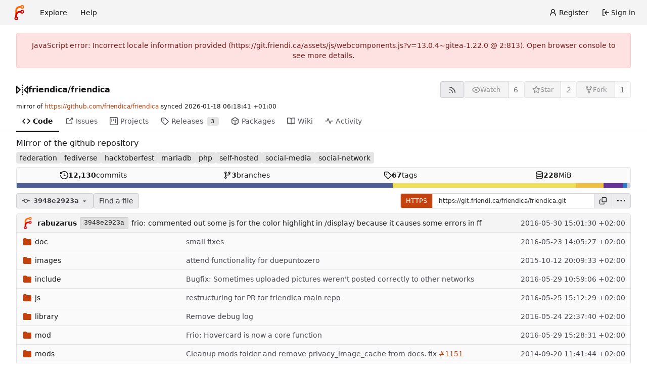

--- FILE ---
content_type: text/html; charset=utf-8
request_url: https://git.friendi.ca/friendica/friendica/src/commit/3948e2923a3e325c65a6cc66e8a898103aed9a76
body_size: 84599
content:
<!DOCTYPE html>
<html lang="en-US" data-theme="forgejo-auto">
<head>
	<meta name="viewport" content="width=device-width, initial-scale=1">
	
	<title>friendica/friendica: Mirror of the github repository - Friendica</title>
	<link rel="manifest" href="[data-uri]">
	<meta name="author" content="friendica">
	<meta name="description" content="friendica - Mirror of the github repository">
	<meta name="keywords" content="git,forge,forgejo">
	<meta name="referrer" content="no-referrer">


	<link rel="alternate" type="application/atom+xml" title="" href="/friendica/friendica.atom">
	<link rel="alternate" type="application/rss+xml" title="" href="/friendica/friendica.rss">

	<link rel="icon" href="/assets/img/favicon.svg" type="image/svg+xml">
	<link rel="alternate icon" href="/assets/img/favicon.png" type="image/png">
	
<script>
	
	window.addEventListener('error', function(e) {window._globalHandlerErrors=window._globalHandlerErrors||[]; window._globalHandlerErrors.push(e);});
	window.addEventListener('unhandledrejection', function(e) {window._globalHandlerErrors=window._globalHandlerErrors||[]; window._globalHandlerErrors.push(e);});
	window.config = {
		appUrl: 'https:\/\/git.friendi.ca\/',
		appSubUrl: '',
		assetVersionEncoded: encodeURIComponent('13.0.4~gitea-1.22.0'), 
		assetUrlPrefix: '\/assets',
		runModeIsProd:  true ,
		customEmojis: new Set(["git","gitea","codeberg","gitlab","github","gogs","forgejo"]),
		csrfToken: '3a9jHS3QF59CtgqbrOQynGkrl4Y6MTc2ODcxNDM0NzQyMTI3MjUyMw',
		pageData: {"DATETIMESTRINGS":{"FUTURE":"in future","NOW":"now","relativetime.1day":"yesterday","relativetime.1month":"last month","relativetime.1week":"last week","relativetime.1year":"last year","relativetime.2days":"two days ago","relativetime.2months":"two months ago","relativetime.2weeks":"two weeks ago","relativetime.2years":"two years ago"},"PLURALSTRINGS_FALLBACK":{},"PLURALSTRINGS_LANG":{"relativetime.days":["%d day ago","%d days ago"],"relativetime.hours":["%d hour ago","%d hours ago"],"relativetime.mins":["%d minute ago","%d minutes ago"],"relativetime.months":["%d month ago","%d months ago"],"relativetime.weeks":["%d week ago","%d weeks ago"],"relativetime.years":["%d year ago","%d years ago"]},"PLURAL_RULE_FALLBACK":0,"PLURAL_RULE_LANG":0},
		notificationSettings: {"EventSourceUpdateTime":10000,"MaxTimeout":60000,"MinTimeout":10000,"TimeoutStep":10000}, 
		enableTimeTracking:  true ,
		
		mermaidMaxSourceCharacters:  50000 ,
		
		i18n: {
			copy_success: "Copied!",
			copy_error: "Copy failed",
			error_occurred: "An error occurred",
			network_error: "Network error",
			remove_label_str: "Remove item \"%s\"",
			modal_confirm: "Confirm",
			modal_cancel: "Cancel",
			more_items: "More items",
			incorrect_root_url: "This Forgejo instance is configured to be served on \"https://git.friendi.ca/\". You are currently viewing Forgejo through a different URL, which may cause parts of the application to break. The canonical URL is controlled by Forgejo admins via the ROOT_URL setting in the app.ini.",
		},
	};
	
	window.config.pageData = window.config.pageData || {};
</script>
<script src="/assets/js/webcomponents.js?v=13.0.4~gitea-1.22.0"></script>

	

	
	<meta property="og:title" content="friendica">

	<meta property="og:description" content="Mirror of the github repository">


	<meta property="og:url" content="https://git.friendi.ca/friendica/friendica">


	<meta property="og:type" content="object">


	<meta property="og:image" content="https://git.friendi.ca/friendica/friendica/-/summary-card">
	
		<meta property="og:image:width" content="1200">
	
	
		<meta property="og:image:height" content="600">
	
	
		<meta property="og:image:alt" content="Summary card of repository friendica/friendica, described as: Mirror of the github repository">
	

<meta property="og:site_name" content="Friendica">

	<link rel="stylesheet" href="/assets/css/index.css?v=13.0.4~gitea-1.22.0">
<link rel="stylesheet" href="/assets/css/theme-forgejo-auto.css?v=13.0.4~gitea-1.22.0">

	
</head>
<body class="no-js" hx-headers='{"x-csrf-token": "3a9jHS3QF59CtgqbrOQynGkrl4Y6MTc2ODcxNDM0NzQyMTI3MjUyMw"}' hx-swap="outerHTML" hx-ext="morph" hx-push-url="false">
	

	<div class="full height">
		<noscript>
			<div class="tw-ml-2 tw-mr-2 tw-text-center tw-text-text-light-2">This website requires JavaScript.</div>
		</noscript>

		

		
			


<nav id="navbar" aria-label="Navigation bar">
	<div class="navbar-left ui secondary menu">
		
		<a class="item" id="navbar-logo" href="/" aria-label="Home">
			<img width="30" height="30" src="/assets/img/logo.svg" alt="Logo" aria-hidden="true">
		</a>

		
		<div class="ui secondary menu item navbar-mobile-right only-mobile">
			
			<button class="item tw-w-auto ui icon mini button tw-p-2 tw-m-0" id="navbar-expand-toggle" aria-label="Toggle menu"><svg viewBox="0 0 16 16" class="svg octicon-three-bars" aria-hidden="true" width="16" height="16"><path d="M1 2.75A.75.75 0 0 1 1.75 2h12.5a.75.75 0 0 1 0 1.5H1.75A.75.75 0 0 1 1 2.75m0 5A.75.75 0 0 1 1.75 7h12.5a.75.75 0 0 1 0 1.5H1.75A.75.75 0 0 1 1 7.75M1.75 12h12.5a.75.75 0 0 1 0 1.5H1.75a.75.75 0 0 1 0-1.5"/></svg></button>
		</div>

		
		
			<a class="item" href="/explore/repos">Explore</a>
		

		

		
			<a class="item" target="_blank" rel="noopener noreferrer" href="https://forgejo.org/docs/latest/">Help</a>
		
	</div>

	
	<div class="navbar-right ui secondary menu">
		
			
				<a class="item" href="/user/sign_up">
					<svg viewBox="0 0 16 16" class="tw-mr-1 svg octicon-person" aria-hidden="true" width="16" height="16"><path d="M10.561 8.073a6 6 0 0 1 3.432 5.142.75.75 0 1 1-1.498.07 4.5 4.5 0 0 0-8.99 0 .75.75 0 0 1-1.498-.07 6 6 0 0 1 3.431-5.142 3.999 3.999 0 1 1 5.123 0M10.5 5a2.5 2.5 0 1 0-5 0 2.5 2.5 0 0 0 5 0"/></svg>
					<span>Register</span>
				</a>
			
			<a class="item" rel="nofollow" href="/user/login?redirect_to=%2ffriendica%2ffriendica%2fsrc%2fcommit%2f3948e2923a3e325c65a6cc66e8a898103aed9a76">
				<svg viewBox="0 0 16 16" class="tw-mr-1 svg octicon-sign-in" aria-hidden="true" width="16" height="16"><path d="M2 2.75C2 1.784 2.784 1 3.75 1h2.5a.75.75 0 0 1 0 1.5h-2.5a.25.25 0 0 0-.25.25v10.5c0 .138.112.25.25.25h2.5a.75.75 0 0 1 0 1.5h-2.5A1.75 1.75 0 0 1 2 13.25Zm6.56 4.5h5.69a.75.75 0 0 1 0 1.5H8.56l1.97 1.97a.749.749 0 0 1-.326 1.275.75.75 0 0 1-.734-.215L6.22 8.53a.75.75 0 0 1 0-1.06l3.25-3.25a.749.749 0 0 1 1.275.326.75.75 0 0 1-.215.734Z"/></svg>
				<span>Sign in</span>
			</a>
		
	</div>
</nav>

		



<div role="main" aria-label="friendica/friendica: Mirror of the github repository" class="page-content repository file list ">
	<div class="secondary-nav">

	<div class="ui container">
		<div class="repo-header">
			<div class="flex-item tw-items-center">
				<div class="flex-item-leading">
					

	<svg viewBox="0 0 16 16" class="svg octicon-mirror" aria-hidden="true" width="24" height="24"><path d="M15.547 3.061A.75.75 0 0 1 16 3.75v8.5a.751.751 0 0 1-1.265.545l-4.5-4.25a.75.75 0 0 1 0-1.09l4.5-4.25a.75.75 0 0 1 .812-.144M0 12.25v-8.5a.751.751 0 0 1 1.265-.545l4.5 4.25a.75.75 0 0 1 0 1.09l-4.5 4.25A.75.75 0 0 1 0 12.25m1.5-6.76v5.02L4.158 8ZM11.842 8l2.658 2.51V5.49ZM8 4a.75.75 0 0 1 .75.75v.5a.75.75 0 0 1-1.5 0v-.5A.75.75 0 0 1 8 4m.75-2.25v.5a.75.75 0 0 1-1.5 0v-.5a.75.75 0 0 1 1.5 0m0 6v.5a.75.75 0 0 1-1.5 0v-.5a.75.75 0 0 1 1.5 0M8 10a.75.75 0 0 1 .75.75v.5a.75.75 0 0 1-1.5 0v-.5A.75.75 0 0 1 8 10m0 3a.75.75 0 0 1 .75.75v.5a.75.75 0 0 1-1.5 0v-.5A.75.75 0 0 1 8 13"/></svg>


				</div>
				<div class="flex-item-main">
					<div class="flex-item-title gt-font-18">
						<a class="muted gt-font-normal" href="/friendica">friendica</a>/<a class="muted" href="/friendica/friendica">friendica</a>
					</div>
				</div>
				<div class="flex-item-trailing">
					
					
						
					
					
					
				</div>
			</div>
			
				<div class="repo-buttons button-row">
					
					
					
					<a class="ui compact small basic button" href="/friendica/friendica.rss" data-tooltip-content="RSS feed">
						<svg viewBox="0 0 16 16" class="svg octicon-rss" aria-hidden="true" width="16" height="16"><path d="M2.002 2.725a.75.75 0 0 1 .797-.699C8.79 2.42 13.58 7.21 13.974 13.201a.75.75 0 0 1-1.497.098 10.5 10.5 0 0 0-9.776-9.776.747.747 0 0 1-.7-.798ZM2.84 7.05h-.002a7 7 0 0 1 6.113 6.111.75.75 0 0 1-1.49.178 5.5 5.5 0 0 0-4.8-4.8.75.75 0 0 1 .179-1.489M2 13a1 1 0 1 1 2 0 1 1 0 0 1-2 0"/></svg>
					</a>
					
					<form hx-boost="true" hx-target="this" method="post" action="/friendica/friendica/action/watch">
	<div class="ui labeled button" data-tooltip-content="Sign in to watch this repository.">
		<button type="submit" class="ui compact small basic button" disabled>
			
				<svg viewBox="0 0 16 16" class="svg octicon-eye" aria-hidden="true" width="16" height="16"><path d="M8 2c1.981 0 3.671.992 4.933 2.078 1.27 1.091 2.187 2.345 2.637 3.023a1.62 1.62 0 0 1 0 1.798c-.45.678-1.367 1.932-2.637 3.023C11.67 13.008 9.981 14 8 14s-3.671-.992-4.933-2.078C1.797 10.83.88 9.576.43 8.898a1.62 1.62 0 0 1 0-1.798c.45-.677 1.367-1.931 2.637-3.022C4.33 2.992 6.019 2 8 2M1.679 7.932a.12.12 0 0 0 0 .136c.411.622 1.241 1.75 2.366 2.717C5.176 11.758 6.527 12.5 8 12.5s2.825-.742 3.955-1.715c1.124-.967 1.954-2.096 2.366-2.717a.12.12 0 0 0 0-.136c-.412-.621-1.242-1.75-2.366-2.717C10.824 4.242 9.473 3.5 8 3.5s-2.825.742-3.955 1.715c-1.124.967-1.954 2.096-2.366 2.717M8 10a2 2 0 1 1-.001-3.999A2 2 0 0 1 8 10"/></svg><span class="text not-mobile">Watch</span>
			
		</button>
		<a hx-boost="false" class="ui basic label" href="/friendica/friendica/watchers">
			6
		</a>
	</div>
</form>

					
					<form hx-boost="true" hx-target="this" method="post" action="/friendica/friendica/action/star">
	<div class="ui labeled button" data-tooltip-content="Sign in to star this repository.">
		<button type="submit" class="ui compact small basic button" disabled>
			
				<svg viewBox="0 0 16 16" class="svg octicon-star" aria-hidden="true" width="16" height="16"><path d="M8 .25a.75.75 0 0 1 .673.418l1.882 3.815 4.21.612a.75.75 0 0 1 .416 1.279l-3.046 2.97.719 4.192a.751.751 0 0 1-1.088.791L8 12.347l-3.766 1.98a.75.75 0 0 1-1.088-.79l.72-4.194L.818 6.374a.75.75 0 0 1 .416-1.28l4.21-.611L7.327.668A.75.75 0 0 1 8 .25m0 2.445L6.615 5.5a.75.75 0 0 1-.564.41l-3.097.45 2.24 2.184a.75.75 0 0 1 .216.664l-.528 3.084 2.769-1.456a.75.75 0 0 1 .698 0l2.77 1.456-.53-3.084a.75.75 0 0 1 .216-.664l2.24-2.183-3.096-.45a.75.75 0 0 1-.564-.41z"/></svg><span class="text not-mobile">Star</span>
			
		</button>
		<a hx-boost="false" class="ui basic label" href="/friendica/friendica/stars">
			2
		</a>
	</div>
</form>

					
					
					

	<div class="ui labeled button
		
			disabled
		"
		
			data-tooltip-content="Sign in to fork this repository."
		
	>
		<a class="ui compact small basic button"
			
				
			
		>
			<svg viewBox="0 0 16 16" class="svg octicon-repo-forked" aria-hidden="true" width="16" height="16"><path d="M5 5.372v.878c0 .414.336.75.75.75h4.5a.75.75 0 0 0 .75-.75v-.878a2.25 2.25 0 1 1 1.5 0v.878a2.25 2.25 0 0 1-2.25 2.25h-1.5v2.128a2.251 2.251 0 1 1-1.5 0V8.5h-1.5A2.25 2.25 0 0 1 3.5 6.25v-.878a2.25 2.25 0 1 1 1.5 0M5 3.25a.75.75 0 1 0-1.5 0 .75.75 0 0 0 1.5 0m6.75.75a.75.75 0 1 0 0-1.5.75.75 0 0 0 0 1.5m-3 8.75a.75.75 0 1 0-1.5 0 .75.75 0 0 0 1.5 0"/></svg><span class="text not-mobile">Fork</span>
		</a>
		<div class="ui small modal" id="fork-repo-modal">
			<div class="header">
				You've already forked friendica
			</div>
			<div class="content tw-text-left">
				<div class="ui list">
					
				</div>
				
			</div>
		</div>
		<a class="ui basic label" href="/friendica/friendica/forks">
			1
		</a>
	</div>



					
					
				</div>
			
		</div>
		
			<div class="fork-flag">
				mirror of
				<a target="_blank" rel="noopener noreferrer" href="https://github.com/friendica/friendica">https://github.com/friendica/friendica</a>
				synced <relative-time prefix="" tense="past" datetime="2026-01-18T06:18:41+01:00" data-tooltip-content data-tooltip-interactive="true">2026-01-18 06:18:41 +01:00</relative-time>
			</div>
		
		
		
	</div>

	<overflow-menu class="ui container secondary pointing tabular top attached borderless menu tw-pt-0 tw-my-0">
		
			<div class="overflow-menu-items">
				
					<a class="active item" href="/friendica/friendica">
						<svg viewBox="0 0 16 16" class="svg octicon-code" aria-hidden="true" width="16" height="16"><path d="m11.28 3.22 4.25 4.25a.75.75 0 0 1 0 1.06l-4.25 4.25a.749.749 0 0 1-1.275-.326.75.75 0 0 1 .215-.734L13.94 8l-3.72-3.72a.749.749 0 0 1 .326-1.275.75.75 0 0 1 .734.215m-6.56 0a.75.75 0 0 1 1.042.018.75.75 0 0 1 .018 1.042L2.06 8l3.72 3.72a.749.749 0 0 1-.326 1.275.75.75 0 0 1-.734-.215L.47 8.53a.75.75 0 0 1 0-1.06Z"/></svg> Code
					</a>
				

				

				
					<a class="item" href="https://github.com/friendica/friendica/issues" target="_blank" rel="noopener noreferrer">
						<svg viewBox="0 0 16 16" class="svg octicon-link-external" aria-hidden="true" width="16" height="16"><path d="M3.75 2h3.5a.75.75 0 0 1 0 1.5h-3.5a.25.25 0 0 0-.25.25v8.5c0 .138.112.25.25.25h8.5a.25.25 0 0 0 .25-.25v-3.5a.75.75 0 0 1 1.5 0v3.5A1.75 1.75 0 0 1 12.25 14h-8.5A1.75 1.75 0 0 1 2 12.25v-8.5C2 2.784 2.784 2 3.75 2m6.854-1h4.146a.25.25 0 0 1 .25.25v4.146a.25.25 0 0 1-.427.177L13.03 4.03 9.28 7.78a.75.75 0 0 1-1.042-.018.75.75 0 0 1-.018-1.042l3.75-3.75-1.543-1.543A.25.25 0 0 1 10.604 1"/></svg> Issues
					</a>
				

				

				
					<a href="/friendica/friendica/projects" class="item">
						<svg viewBox="0 0 16 16" class="svg octicon-project" aria-hidden="true" width="16" height="16"><path d="M1.75 0h12.5C15.216 0 16 .784 16 1.75v12.5A1.75 1.75 0 0 1 14.25 16H1.75A1.75 1.75 0 0 1 0 14.25V1.75C0 .784.784 0 1.75 0M1.5 1.75v12.5c0 .138.112.25.25.25h12.5a.25.25 0 0 0 .25-.25V1.75a.25.25 0 0 0-.25-.25H1.75a.25.25 0 0 0-.25.25M11.75 3a.75.75 0 0 1 .75.75v7.5a.75.75 0 0 1-1.5 0v-7.5a.75.75 0 0 1 .75-.75m-8.25.75a.75.75 0 0 1 1.5 0v5.5a.75.75 0 0 1-1.5 0ZM8 3a.75.75 0 0 1 .75.75v3.5a.75.75 0 0 1-1.5 0v-3.5A.75.75 0 0 1 8 3"/></svg> Projects
						
					</a>
				

				
					<a class="item" href="/friendica/friendica/releases">
						<svg viewBox="0 0 16 16" class="svg octicon-tag" aria-hidden="true" width="16" height="16"><path d="M1 7.775V2.75C1 1.784 1.784 1 2.75 1h5.025c.464 0 .91.184 1.238.513l6.25 6.25a1.75 1.75 0 0 1 0 2.474l-5.026 5.026a1.75 1.75 0 0 1-2.474 0l-6.25-6.25A1.75 1.75 0 0 1 1 7.775m1.5 0c0 .066.026.13.073.177l6.25 6.25a.25.25 0 0 0 .354 0l5.025-5.025a.25.25 0 0 0 0-.354l-6.25-6.25a.25.25 0 0 0-.177-.073H2.75a.25.25 0 0 0-.25.25ZM6 5a1 1 0 1 1 0 2 1 1 0 0 1 0-2"/></svg> Releases
						
							<span class="ui small label">3</span>
						
					</a>
				

				
					<a href="/friendica/friendica/packages" class="item">
						<svg viewBox="0 0 16 16" class="svg octicon-package" aria-hidden="true" width="16" height="16"><path d="m8.878.392 5.25 3.045c.54.314.872.89.872 1.514v6.098a1.75 1.75 0 0 1-.872 1.514l-5.25 3.045a1.75 1.75 0 0 1-1.756 0l-5.25-3.045A1.75 1.75 0 0 1 1 11.049V4.951c0-.624.332-1.201.872-1.514L7.122.392a1.75 1.75 0 0 1 1.756 0M7.875 1.69l-4.63 2.685L8 7.133l4.755-2.758-4.63-2.685a.25.25 0 0 0-.25 0M2.5 5.677v5.372c0 .09.047.171.125.216l4.625 2.683V8.432Zm6.25 8.271 4.625-2.683a.25.25 0 0 0 .125-.216V5.677L8.75 8.432Z"/></svg> Packages
						
					</a>
				

				
					<a class="item" href="/friendica/friendica/wiki">
						<svg viewBox="0 0 16 16" class="svg octicon-book" aria-hidden="true" width="16" height="16"><path d="M0 1.75A.75.75 0 0 1 .75 1h4.253c1.227 0 2.317.59 3 1.501A3.74 3.74 0 0 1 11.006 1h4.245a.75.75 0 0 1 .75.75v10.5a.75.75 0 0 1-.75.75h-4.507a2.25 2.25 0 0 0-1.591.659l-.622.621a.75.75 0 0 1-1.06 0l-.622-.621A2.25 2.25 0 0 0 5.258 13H.75a.75.75 0 0 1-.75-.75Zm7.251 10.324.004-5.073-.002-2.253A2.25 2.25 0 0 0 5.003 2.5H1.5v9h3.757a3.75 3.75 0 0 1 1.994.574M8.755 4.75l-.004 7.322a3.75 3.75 0 0 1 1.992-.572H14.5v-9h-3.495a2.25 2.25 0 0 0-2.25 2.25"/></svg> Wiki
					</a>
				

				

				
					<a class="item" href="/friendica/friendica/activity">
						<svg viewBox="0 0 16 16" class="svg octicon-pulse" aria-hidden="true" width="16" height="16"><path d="M6 2c.306 0 .582.187.696.471L10 10.731l1.304-3.26A.75.75 0 0 1 12 7h3.25a.75.75 0 0 1 0 1.5h-2.742l-1.812 4.528a.751.751 0 0 1-1.392 0L6 4.77 4.696 8.03A.75.75 0 0 1 4 8.5H.75a.75.75 0 0 1 0-1.5h2.742l1.812-4.529A.75.75 0 0 1 6 2"/></svg> Activity
					</a>
				

				

				

				

				
			</div>
		
	</overflow-menu>
	<div class="ui tabs divider"></div>
</div>

	<div class="ui container ">
		




	<div id="flash-message" hx-swap-oob="true"></div>


		
		<div class="repo-description">
			<div id="repo-desc" class="tw-break-anywhere tw-text-16">
				
				<span class="description">Mirror of the github repository</span>
				
			</div>
		</div>
		<div class="repo-topics tw-my-2" id="repo-topics">
			
				<a class="repo-topic ui large label" href="/explore/repos?q=federation&topic=1">federation</a>
			
				<a class="repo-topic ui large label" href="/explore/repos?q=fediverse&topic=1">fediverse</a>
			
				<a class="repo-topic ui large label" href="/explore/repos?q=hacktoberfest&topic=1">hacktoberfest</a>
			
				<a class="repo-topic ui large label" href="/explore/repos?q=mariadb&topic=1">mariadb</a>
			
				<a class="repo-topic ui large label" href="/explore/repos?q=php&topic=1">php</a>
			
				<a class="repo-topic ui large label" href="/explore/repos?q=self-hosted&topic=1">self-hosted</a>
			
				<a class="repo-topic ui large label" href="/explore/repos?q=social-media&topic=1">social-media</a>
			
				<a class="repo-topic ui large label" href="/explore/repos?q=social-network&topic=1">social-network</a>
			
			
		</div>
		
		

		

		
		
<div class="ui segments repository-summary tw-mt-1 tw-mb-0">
	<div class="ui segment repository-menu">
		
			<a class="item muted " href="/friendica/friendica/commits/commit/3948e2923a3e325c65a6cc66e8a898103aed9a76">
				<svg viewBox="0 0 16 16" class="svg octicon-history" aria-hidden="true" width="16" height="16"><path d="m.427 1.927 1.215 1.215a8.002 8.002 0 1 1-1.6 5.685.75.75 0 1 1 1.493-.154 6.5 6.5 0 1 0 1.18-4.458l1.358 1.358A.25.25 0 0 1 3.896 6H.25A.25.25 0 0 1 0 5.75V2.104a.25.25 0 0 1 .427-.177M7.75 4a.75.75 0 0 1 .75.75v2.992l2.028.812a.75.75 0 0 1-.557 1.392l-2.5-1A.75.75 0 0 1 7 8.25v-3.5A.75.75 0 0 1 7.75 4"/></svg> <b>12,130</b> commits
			</a>
			<a class="item muted " href="/friendica/friendica/branches">
				<svg viewBox="0 0 16 16" class="svg octicon-git-branch" aria-hidden="true" width="16" height="16"><path d="M9.5 3.25a2.25 2.25 0 1 1 3 2.122V6A2.5 2.5 0 0 1 10 8.5H6a1 1 0 0 0-1 1v1.128a2.251 2.251 0 1 1-1.5 0V5.372a2.25 2.25 0 1 1 1.5 0v1.836A2.5 2.5 0 0 1 6 7h4a1 1 0 0 0 1-1v-.628A2.25 2.25 0 0 1 9.5 3.25m-6 0a.75.75 0 1 0 1.5 0 .75.75 0 0 0-1.5 0m8.25-.75a.75.75 0 1 0 0 1.5.75.75 0 0 0 0-1.5M4.25 12a.75.75 0 1 0 0 1.5.75.75 0 0 0 0-1.5"/></svg> <b>3</b> branches
			</a>
			
				<a class="item muted " href="/friendica/friendica/tags">
					<svg viewBox="0 0 16 16" class="svg octicon-tag" aria-hidden="true" width="16" height="16"><path d="M1 7.775V2.75C1 1.784 1.784 1 2.75 1h5.025c.464 0 .91.184 1.238.513l6.25 6.25a1.75 1.75 0 0 1 0 2.474l-5.026 5.026a1.75 1.75 0 0 1-2.474 0l-6.25-6.25A1.75 1.75 0 0 1 1 7.775m1.5 0c0 .066.026.13.073.177l6.25 6.25a.25.25 0 0 0 .354 0l5.025-5.025a.25.25 0 0 0 0-.354l-6.25-6.25a.25.25 0 0 0-.177-.073H2.75a.25.25 0 0 0-.25.25ZM6 5a1 1 0 1 1 0 2 1 1 0 0 1 0-2"/></svg> <b>67</b> tags
				</a>
			
			<span class="item" data-tooltip-content="git: 228 MiB, lfs: 0 B">
				
				<svg viewBox="0 0 16 16" class="svg octicon-database" aria-hidden="true" width="16" height="16"><path d="M1 3.5c0-.626.292-1.165.7-1.59.406-.422.956-.767 1.579-1.041C4.525.32 6.195 0 8 0s3.475.32 4.722.869c.622.274 1.172.62 1.578 1.04.408.426.7.965.7 1.591v9c0 .626-.292 1.165-.7 1.59-.406.422-.956.767-1.579 1.041C11.476 15.68 9.806 16 8 16c-1.805 0-3.475-.32-4.721-.869-.623-.274-1.173-.62-1.579-1.04-.408-.426-.7-.965-.7-1.591Zm1.5 0c0 .133.058.318.282.551.227.237.591.483 1.101.707C4.898 5.205 6.353 5.5 8 5.5s3.101-.295 4.118-.742c.508-.224.873-.471 1.1-.708.224-.232.282-.417.282-.55s-.058-.318-.282-.551c-.227-.237-.591-.483-1.101-.707C11.102 1.795 9.647 1.5 8 1.5s-3.101.295-4.118.742c-.508.224-.873.471-1.1.708-.224.232-.282.417-.282.55m0 4.5c0 .133.058.318.282.551.227.237.591.483 1.101.707C4.898 9.705 6.353 10 8 10s3.101-.295 4.118-.742c.508-.224.873-.471 1.1-.708.224-.232.282-.417.282-.55V5.724c-.241.15-.503.286-.778.407C11.475 6.68 9.805 7 8 7s-3.475-.32-4.721-.869a6 6 0 0 1-.779-.407Zm0 2.225V12.5c0 .133.058.318.282.55.227.237.592.484 1.1.708 1.016.447 2.471.742 4.118.742s3.102-.295 4.117-.742c.51-.224.874-.47 1.101-.707.224-.233.282-.418.282-.551v-2.275c-.241.15-.503.285-.778.406-1.247.549-2.917.869-4.722.869s-3.475-.32-4.721-.869a6 6 0 0 1-.779-.406"/></svg> <b>228</b> MiB
			</span>
		
	</div>
	
	<a class="ui segment show-panel toggle" id="language-stats-bar" data-panel="#language-stats-legend">
		
		<div class="bar" style="width: 61.3%; background-color: #4F5D95" data-tooltip-placement="top" data-tooltip-content=PHP data-tooltip-follow-cursor="horizontal"></div>
		
		<div class="bar" style="width: 29.8%; background-color: #f1e05a" data-tooltip-placement="top" data-tooltip-content=JavaScript data-tooltip-follow-cursor="horizontal"></div>
		
		<div class="bar" style="width: 4.5%; background-color: #f0c040" data-tooltip-placement="top" data-tooltip-content=Smarty data-tooltip-follow-cursor="horizontal"></div>
		
		<div class="bar" style="width: 3.2%; background-color: #663399" data-tooltip-placement="top" data-tooltip-content=CSS data-tooltip-follow-cursor="horizontal"></div>
		
		<div class="bar" style="width: 0.7%; background-color: #3178c6" data-tooltip-placement="top" data-tooltip-content=TypeScript data-tooltip-follow-cursor="horizontal"></div>
		
		<div class="bar" style="width: 0.4%; background-color: #cccccc" data-tooltip-placement="top" data-tooltip-content=other data-tooltip-follow-cursor="horizontal"></div>
		
	</a>
	<div class="ui segment sub-menu tw-hidden" id="language-stats-legend">
		
		<div class="item">
			<i class="color-icon" style="background-color: #4F5D95"></i>
			<span class="tw-font-semibold">
				
					PHP
				
			</span>
			61.3%
		</div>
		
		<div class="item">
			<i class="color-icon" style="background-color: #f1e05a"></i>
			<span class="tw-font-semibold">
				
					JavaScript
				
			</span>
			29.8%
		</div>
		
		<div class="item">
			<i class="color-icon" style="background-color: #f0c040"></i>
			<span class="tw-font-semibold">
				
					Smarty
				
			</span>
			4.5%
		</div>
		
		<div class="item">
			<i class="color-icon" style="background-color: #663399"></i>
			<span class="tw-font-semibold">
				
					CSS
				
			</span>
			3.2%
		</div>
		
		<div class="item">
			<i class="color-icon" style="background-color: #3178c6"></i>
			<span class="tw-font-semibold">
				
					TypeScript
				
			</span>
			0.7%
		</div>
		
		<div class="item">
			<i class="color-icon" style="background-color: #cccccc"></i>
			<span class="tw-font-semibold">
				
					Other
				
			</span>
			0.4%
		</div>
		
	</div>
	
</div>


		
		
		
		<div class="repo-button-row">
			<div class="tw-gap-y-2 button-sequence">
				






	




<script type="module">
	const data = {
		'textReleaseCompare': "Compare",
		'textCreateTag': "Create tag %s",
		'textCreateBranch': "Create branch %s",
		'textCreateBranchFrom': "from \"%s\"",
		'textBranches': "Branches",
		'textTags': "Tags",
		'textDefaultBranchLabel': "default",

		'mode': 'branches',
		'showBranchesInDropdown':  true ,
		'searchFieldPlaceholder': 'Filter branch or tag...',
		'branchForm':  null ,
		'disableCreateBranch':  true ,
		'setAction':  null ,
		'submitForm':  null ,
		'viewType': "tree",
		'refName': "3948e2923a",
		'commitIdShort': "3948e2923a",
		'tagName': "",
		'branchName': "develop",
		'noTag':  null ,
		'defaultSelectedRefName': "develop",
		'repoDefaultBranch': "develop",
		'enableFeed':  true ,
		'rssURLPrefix': '\/friendica\/friendica/rss/branch/',
		'branchURLPrefix': '\/friendica\/friendica/src/branch/',
		'branchURLSuffix': '',
		'tagURLPrefix': '\/friendica\/friendica/src/tag/',
		'tagURLSuffix': '',
		'repoLink': "/friendica/friendica",
		'treePath': "",
		'branchNameSubURL': "commit/3948e2923a3e325c65a6cc66e8a898103aed9a76",
		'noResults': "No results found.",
	};
	
	window.config.pageData.branchDropdownDataList = window.config.pageData.branchDropdownDataList || [];
	window.config.pageData.branchDropdownDataList.push(data);
</script>

<div class="js-branch-tag-selector ">
	
	<div class="ui dropdown custom">
		<button class="branch-dropdown-button gt-ellipsis ui basic small compact button tw-flex tw-m-0">
			<span class="text tw-flex tw-items-center tw-mr-1 gt-ellipsis">
				
					
						<svg viewBox="0 0 16 16" class="svg octicon-git-commit" aria-hidden="true" width="16" height="16"><path d="M11.93 8.5a4.002 4.002 0 0 1-7.86 0H.75a.75.75 0 0 1 0-1.5h3.32a4.002 4.002 0 0 1 7.86 0h3.32a.75.75 0 0 1 0 1.5Zm-1.43-.75a2.5 2.5 0 1 0-5 0 2.5 2.5 0 0 0 5 0"/></svg>
					
					<strong ref="dropdownRefName" class="tw-ml-2 tw-inline-block gt-ellipsis">3948e2923a</strong>
				
			</span>
			<svg viewBox="0 0 16 16" class="dropdown icon svg octicon-triangle-down" aria-hidden="true" width="14" height="14"><path d="m4.427 7.427 3.396 3.396a.25.25 0 0 0 .354 0l3.396-3.396A.25.25 0 0 0 11.396 7H4.604a.25.25 0 0 0-.177.427"/></svg>
		</button>
	</div>
</div>

				
				
				
					<a href="/friendica/friendica/find/commit/3948e2923a3e325c65a6cc66e8a898103aed9a76" class="ui compact basic button">Find a file</a>
				

				

				
				
			</div>
			<div class="tw-flex tw-items-center">
				
				
					<div class="clone-panel ui action tiny input">
						

	<button class="ui small button" id="repo-clone-https" data-link="https://git.friendi.ca/friendica/friendica.git">
		HTTPS
	</button>


<input id="repo-clone-url" size="20" class="js-clone-url" value="https://git.friendi.ca/friendica/friendica.git" readonly>
<button class="ui small icon button" id="clipboard-btn" data-tooltip-content="Copy URL" data-clipboard-target="#repo-clone-url" aria-label="Copy URL">
	<svg viewBox="0 0 16 16" class="svg octicon-copy" aria-hidden="true" width="14" height="14"><path d="M0 6.75C0 5.784.784 5 1.75 5h1.5a.75.75 0 0 1 0 1.5h-1.5a.25.25 0 0 0-.25.25v7.5c0 .138.112.25.25.25h7.5a.25.25 0 0 0 .25-.25v-1.5a.75.75 0 0 1 1.5 0v1.5A1.75 1.75 0 0 1 9.25 16h-7.5A1.75 1.75 0 0 1 0 14.25Z"/><path d="M5 1.75C5 .784 5.784 0 6.75 0h7.5C15.216 0 16 .784 16 1.75v7.5A1.75 1.75 0 0 1 14.25 11h-7.5A1.75 1.75 0 0 1 5 9.25Zm1.75-.25a.25.25 0 0 0-.25.25v7.5c0 .138.112.25.25.25h7.5a.25.25 0 0 0 .25-.25v-7.5a.25.25 0 0 0-.25-.25Z"/></svg>
</button>

						<button class="ui small jump dropdown icon button" data-tooltip-content="More operations">
							<svg viewBox="0 0 16 16" class="svg octicon-kebab-horizontal" aria-hidden="true" width="16" height="16"><path d="M8 9a1.5 1.5 0 1 0 0-3 1.5 1.5 0 0 0 0 3M1.5 9a1.5 1.5 0 1 0 0-3 1.5 1.5 0 0 0 0 3m13 0a1.5 1.5 0 1 0 0-3 1.5 1.5 0 0 0 0 3"/></svg>
							<div class="menu">
								
								
								
									<a class="item js-clone-url-editor" data-href-template="vscode://vscode.git/clone?url={url}"><svg viewBox="-1 -1 34 34" class="tw-mr-2 svg gitea-open-with-vscode" aria-hidden="true" width="16" height="16"><path d="M30.9 3.4 24.3.3a2 2 0 0 0-2.3.4L9.4 12.2 3.9 8c-.5-.4-1.2-.4-1.7 0L.4 9.8c-.5.5-.5 1.4 0 2L5.2 16 .4 20.3c-.5.6-.5 1.5 0 2L2.2 24c.5.5 1.2.5 1.7 0l5.5-4L22 31.2a2 2 0 0 0 2.3.4l6.6-3.2a2 2 0 0 0 1.1-1.8V5.2a2 2 0 0 0-1.1-1.8M24 23.3 14.4 16 24 8.7z"/></svg>Open with VS Code</a>
								
									<a class="item js-clone-url-editor" data-href-template="vscodium://vscode.git/clone?url={url}"><svg xml:space="preserve" fill-rule="evenodd" stroke-linejoin="round" stroke-miterlimit="2" clip-rule="evenodd" viewBox="0 0 16 16" class="tw-mr-2 svg gitea-open-with-vscodium" aria-hidden="true" width="16" height="16"><path fill-rule="nonzero" d="m10.2.2.5-.3c.3 0 .5.2.7.4l.2.8-.2 1-.8 2.4c-.3 1-.4 2 0 2.9l.8-2c.2 0 .4.1.4.3l-.3 1L9.2 13l3.1-2.9c.3-.2.7-.5.8-1a2 2 0 0 0-.3-1c-.2-.5-.5-.9-.6-1.4l.1-.7c.1-.1.3-.2.5-.1.2 0 .3.2.4.4.3.5.4 1.2.5 1.8l.6-1.2c0-.2.2-.4.4-.6l.4-.2c.2 0 .4.3.4.4v.6l-.8 1.6-1.4 1.8 1-.4c.2 0 .6.2.7.5 0 .2 0 .4-.2.5-.3.2-.6.2-1 .2-1 0-2.2.6-2.9 1.4L9.6 15c-.4.4-.9 1-1.4.8-.8-.1-.8-1.3-1-1.8 0-.3-.2-.6-.4-.7-.3-.2-.5-.3-.8-.3-.6-.1-1.2 0-1.8-.2l-.8-.4-.4-.7c-.3-.6-.3-1.2-.5-1.8A4 4 0 0 0 1 8l-.4-.4v-.4c.2-.2.5-.2.7 0 .5.2.5.8 1 1.1V6.2s.3-.1.4 0l.2.5L3 9c.4-.4.6-1 .5-1.5L3.4 7l.3-.2c.2 0 .3.2.4.3v.7c0 .6-.3 1.1-.4 1.7-.2.4-.3 1-.1 1.4.1.5.5.9.9 1 .5.3 1.1.4 1.7.4-.4-.6-.7-1.2-.7-2 0-.7.4-1.3.6-2C6.3 7 5.7 5.8 4.8 5l-1.5-.7c-.4-.2-.7-.7-.7-1.2.3-.1.7 0 1 .1L5 4.5l.6.1c.2-.3 0-.6-.2-.8-.3-.5-1-.6-1.3-1a.9.9 0 0 1-.2-.8c0-.2.3-.4.5-.4.4 0 .7.3.9.5.8.8 1.2 1.8 1.4 3s0 2.5-.2 3.7c0 .3-.2.5-.1.8l.2.2c.2 0 .4 0 .5-.2.4-.3.8-.8.9-1.3l.1-1.2.1-.6.4-.2.3.3v.6c-.1.5-.2 1-.5 1.6a2 2 0 0 1-.6 1l-1 1c-.1.2-.2.6-.1.9 0 .2.2.4.4.5.4.2.8.2 1 0 .3-.1.5-.4.7-.6l.5-1.4.4-2.5C9.7 7 9.6 6 9 5.2c-.2-.4-.5-.7-1-1l-1-.8c-.2-.3-.4-.7-.3-1.2h.6c.4.1.7.4.9.8s.4.8.9 1l-1-2c-.1-.3-.3-.5-.2-.8 0-.2.2-.4.4-.4s.4.1.5.3l.2.5 1 3.1a4 4 0 0 0 .4-2.3L10 1V.2Z"/></svg>Open with VSCodium</a>
								
									<a class="item js-clone-url-editor" data-href-template="jetbrains://idea/checkout/git?idea.required.plugins.id=Git4Idea&amp;checkout.repo={url}"><svg xml:space="preserve" viewBox="0 0 70 70" class="tw-mr-2 svg gitea-open-with-jetbrains" aria-hidden="true" width="16" height="16"><linearGradient id="gitea-open-with-jetbrains__a" x1=".79" x2="33.317" y1="40.089" y2="40.089" gradientUnits="userSpaceOnUse"><stop offset=".258" style="stop-color:#f97a12"/><stop offset=".459" style="stop-color:#b07b58"/><stop offset=".724" style="stop-color:#577bae"/><stop offset=".91" style="stop-color:#1e7ce5"/><stop offset="1" style="stop-color:#087cfa"/></linearGradient><path d="M17.7 54.6.8 41.2l8.4-15.6L33.3 35z" style="fill:url(#gitea-open-with-jetbrains__a)"/><linearGradient id="gitea-open-with-jetbrains__b" x1="25.767" x2="79.424" y1="24.88" y2="54.57" gradientUnits="userSpaceOnUse"><stop offset="0" style="stop-color:#f97a12"/><stop offset=".072" style="stop-color:#cb7a3e"/><stop offset=".154" style="stop-color:#9e7b6a"/><stop offset=".242" style="stop-color:#757b91"/><stop offset=".334" style="stop-color:#537bb1"/><stop offset=".432" style="stop-color:#387ccc"/><stop offset=".538" style="stop-color:#237ce0"/><stop offset=".655" style="stop-color:#147cef"/><stop offset=".792" style="stop-color:#0b7cf7"/><stop offset="1" style="stop-color:#087cfa"/></linearGradient><path d="m70 18.7-1.3 40.5L41.8 70 25.6 59.6 49.3 35 38.9 12.3l9.3-11.2z" style="fill:url(#gitea-open-with-jetbrains__b)"/><linearGradient id="gitea-open-with-jetbrains__c" x1="63.228" x2="48.29" y1="42.915" y2="-1.719" gradientUnits="userSpaceOnUse"><stop offset="0" style="stop-color:#fe315d"/><stop offset=".078" style="stop-color:#cb417e"/><stop offset=".16" style="stop-color:#9e4e9b"/><stop offset=".247" style="stop-color:#755bb4"/><stop offset=".339" style="stop-color:#5365ca"/><stop offset=".436" style="stop-color:#386ddb"/><stop offset=".541" style="stop-color:#2374e9"/><stop offset=".658" style="stop-color:#1478f3"/><stop offset=".794" style="stop-color:#0b7bf8"/><stop offset="1" style="stop-color:#087cfa"/></linearGradient><path d="M70 18.7 48.7 43.9l-9.8-31.6 9.3-11.2z" style="fill:url(#gitea-open-with-jetbrains__c)"/><linearGradient id="gitea-open-with-jetbrains__d" x1="10.72" x2="55.524" y1="16.473" y2="90.58" gradientUnits="userSpaceOnUse"><stop offset="0" style="stop-color:#fe315d"/><stop offset=".04" style="stop-color:#f63462"/><stop offset=".104" style="stop-color:#df3a71"/><stop offset=".167" style="stop-color:#c24383"/><stop offset=".291" style="stop-color:#ad4a91"/><stop offset=".55" style="stop-color:#755bb4"/><stop offset=".917" style="stop-color:#1d76ed"/><stop offset="1" style="stop-color:#087cfa"/></linearGradient><path d="M33.7 58.1 5.6 68.3l4.5-15.8L16 33.1 0 27.7 10.1 0l22 2.7 21.6 24.7z" style="fill:url(#gitea-open-with-jetbrains__d)"/><path d="M13.7 13.5h43.2v43.2H13.7z" style="fill:#000"/><path d="M17.7 48.6h16.2v2.7H17.7zM29.4 22.4v-3.3h-9v3.3H23v11.3h-2.6V37h9v-3.3h-2.5V22.4zM38 37.3c-1.4 0-2.6-.3-3.5-.8s-1.7-1.2-2.3-1.9l2.5-2.8c.5.6 1 1 1.5 1.3s1.1.5 1.7.5c.7 0 1.3-.2 1.8-.7.4-.5.6-1.2.6-2.3V19.1h4v11.7c0 1.1-.1 2-.4 2.8s-.7 1.4-1.3 2c-.5.5-1.2 1-2 1.2-.8.3-1.6.5-2.6.5" style="fill:#fff"/></svg>Open with Intellij IDEA</a>
								
							</div>
						</button>
						<script>
	
	
	
	
	
	
	(window.updateCloneStates = function() {
		const httpsBtn = document.getElementById('repo-clone-https');
		const sshBtn = document.getElementById('repo-clone-ssh');
		const value = localStorage.getItem('repo-clone-protocol') || 'https';
		const isSSH = value === 'ssh' && sshBtn || value !== 'ssh' && !httpsBtn;

		if (httpsBtn) {
			httpsBtn.textContent = window.origin.split(':')[0].toUpperCase();
			httpsBtn.classList.toggle('primary', !isSSH);
			httpsBtn.classList.toggle('basic', isSSH);
		}
		if (sshBtn) {
			sshBtn.classList.toggle('primary', isSSH);
			sshBtn.classList.toggle('basic', !isSSH);
		}

		const btn = isSSH ? sshBtn : httpsBtn;
		if (!btn) return;

		
		function toOriginUrl(urlStr) {
			try {
				if (urlStr.startsWith('http://') || urlStr.startsWith('https://') || urlStr.startsWith('/')) {
					const {origin, protocol, hostname, port} = window.location;
					const url = new URL(urlStr, origin);
					url.protocol = protocol;
					url.hostname = hostname;
					url.port = port || (protocol === 'https:' ? '443' : '80');
					return url.toString();
				}
			} catch {}
			return urlStr;
		}
		const link = toOriginUrl(btn.getAttribute('data-link'));

		for (const el of document.getElementsByClassName('js-clone-url')) {
			el[el.nodeName === 'INPUT' ? 'value' : 'textContent'] = link;
		}
		for (const el of document.getElementsByClassName('js-clone-url-editor')) {
			el.href = el.getAttribute('data-href-template').replace('{url}', encodeURIComponent(link));
		}
	})();
</script>

					</div>
					<div class="ui small modal" id="cite-repo-modal">
	<div class="header">
		Cite this repository
	</div>
	<div class="content">
		<div class="ui stackable secondary menu">
			<div class="ui action input" id="citation-panel">
				<span class="ui citation label primary" id="citation-copy-bibtex" data-text="">
BibTeX
</span>

<input id="citation-copy-content" value="" size="1" readonly>
<button class="ui icon button" id="citation-clipboard-btn" data-tooltip-content="Copy" data-clipboard-target="#citation-copy-content">
	<svg viewBox="0 0 16 16" class="svg octicon-copy" aria-hidden="true" width="16" height="16"><path d="M0 6.75C0 5.784.784 5 1.75 5h1.5a.75.75 0 0 1 0 1.5h-1.5a.25.25 0 0 0-.25.25v7.5c0 .138.112.25.25.25h7.5a.25.25 0 0 0 .25-.25v-1.5a.75.75 0 0 1 1.5 0v1.5A1.75 1.75 0 0 1 9.25 16h-7.5A1.75 1.75 0 0 1 0 14.25Z"/><path d="M5 1.75C5 .784 5.784 0 6.75 0h7.5C15.216 0 16 .784 16 1.75v7.5A1.75 1.75 0 0 1 14.25 11h-7.5A1.75 1.75 0 0 1 5 9.25Zm1.75-.25a.25.25 0 0 0-.25.25v7.5c0 .138.112.25.25.25h7.5a.25.25 0 0 0 .25-.25v-7.5a.25.25 0 0 0-.25-.25Z"/></svg>
</button>

				<a id="goto-citation-btn" class="ui basic jump icon button" href="/friendica/friendica/src/develop/" data-tooltip-content="Find a file">
					<svg viewBox="0 0 16 16" class="svg octicon-file-moved" aria-hidden="true" width="16" height="16"><path d="M2 1.75C2 .784 2.784 0 3.75 0h6.586c.464 0 .909.184 1.237.513l2.914 2.914c.329.328.513.773.513 1.237v9.586A1.75 1.75 0 0 1 13.25 16h-3.5a.75.75 0 0 1 0-1.5h3.5a.25.25 0 0 0 .25-.25V4.664a.25.25 0 0 0-.073-.177l-2.914-2.914a.25.25 0 0 0-.177-.073H3.75a.25.25 0 0 0-.25.25v6.5a.75.75 0 0 1-1.5 0z"/><path d="m5.427 15.573 3.146-3.146a.25.25 0 0 0 0-.354L5.427 8.927A.25.25 0 0 0 5 9.104V11.5H.75a.75.75 0 0 0 0 1.5H5v2.396c0 .223.27.335.427.177"/></svg>
				</a>
			</div>
		</div>
	</div>
	<div class="actions">
		<button class="ui cancel button">
			Cancel
		</button>
	</div>
</div>

				
				
			</div>
		</div>

		

		


		
			
			
			
			<table id="repo-files-table" class="ui single line table tw-mt-0" >
	<thead>
		<tr class="commit-list">
			<th class="tw-overflow-hidden" colspan="2">
				<div class="tw-flex">
					<div class="latest-commit">
						
	
		
			<img loading="lazy" alt="" class="ui avatar tw-align-middle tw-mr-2" src="/assets/img/avatar_default.png" title="rabuzarus" width="24" height="24"/>
			<span class="author-wrapper" title="rabuzarus"><strong>rabuzarus</strong></span>
		
	
	

<a href="/friendica/friendica/commit/3948e2923a3e325c65a6cc66e8a898103aed9a76" rel="nofollow" class="sha label">
	<span class="shortsha">3948e2923a</span></a>

	

	
	<span class="grey commit-summary" title="frio: commented out some js for the color highlight in /display/ because it causes some errors in ff"><span class="message-wrapper"><a href="/friendica/friendica/commit/3948e2923a3e325c65a6cc66e8a898103aed9a76" class="default-link muted">frio: commented out some js for the color highlight in /display/ because it causes some errors in ff</a></span>
		
	</span>


					</div>
				</div>
			</th>
			<th class="text grey right age"><relative-time prefix="" tense="past" datetime="2016-05-30T15:01:30+02:00" data-tooltip-content data-tooltip-interactive="true">2016-05-30 15:01:30 +02:00</relative-time></th>
		</tr>
	</thead>
	<tbody>
		
		
			
			
			<tr data-entryname="doc" data-ready="true" class="ready entry">
				<td class="name four wide">
					<span class="truncate">
						
							
								
								<a class="muted" href="/friendica/friendica/src/commit/3948e2923a3e325c65a6cc66e8a898103aed9a76/doc" title="doc">
									
									
									<svg viewBox="0 0 16 16" class="tw-mr-2 svg octicon-file-directory-fill" aria-hidden="true" width="16" height="16"><path d="M1.75 1A1.75 1.75 0 0 0 0 2.75v10.5C0 14.216.784 15 1.75 15h12.5A1.75 1.75 0 0 0 16 13.25v-8.5A1.75 1.75 0 0 0 14.25 3H7.5a.25.25 0 0 1-.2-.1l-.9-1.2C6.07 1.26 5.55 1 5 1z"/></svg>doc
									
								</a>
							
						
					</span>
				</td>
				<td class="message nine wide">
					<span class="truncate">
						
							
							<a href="/friendica/friendica/commit/177fbd2a7c5ee5dcc7a49be418d79c4de0a63fbc" class="default-link muted">small fixes</a>
						
					</span>
				</td>
				<td class="text right age three wide"><relative-time prefix="" tense="past" datetime="2016-05-23T14:05:27+02:00" data-tooltip-content data-tooltip-interactive="true">2016-05-23 14:05:27 +02:00</relative-time></td>
			</tr>
		
			
			
			<tr data-entryname="images" data-ready="true" class="ready entry">
				<td class="name four wide">
					<span class="truncate">
						
							
								
								<a class="muted" href="/friendica/friendica/src/commit/3948e2923a3e325c65a6cc66e8a898103aed9a76/images" title="images">
									
									
									<svg viewBox="0 0 16 16" class="tw-mr-2 svg octicon-file-directory-fill" aria-hidden="true" width="16" height="16"><path d="M1.75 1A1.75 1.75 0 0 0 0 2.75v10.5C0 14.216.784 15 1.75 15h12.5A1.75 1.75 0 0 0 16 13.25v-8.5A1.75 1.75 0 0 0 14.25 3H7.5a.25.25 0 0 1-.2-.1l-.9-1.2C6.07 1.26 5.55 1 5 1z"/></svg>images
									
								</a>
							
						
					</span>
				</td>
				<td class="message nine wide">
					<span class="truncate">
						
							
							<a href="/friendica/friendica/commit/fd8e8d005a9f037a77316524a839450aa24169f7" class="default-link muted">attend functionality for duepuntozero</a>
						
					</span>
				</td>
				<td class="text right age three wide"><relative-time prefix="" tense="past" datetime="2015-10-12T20:09:33+02:00" data-tooltip-content data-tooltip-interactive="true">2015-10-12 20:09:33 +02:00</relative-time></td>
			</tr>
		
			
			
			<tr data-entryname="include" data-ready="true" class="ready entry">
				<td class="name four wide">
					<span class="truncate">
						
							
								
								<a class="muted" href="/friendica/friendica/src/commit/3948e2923a3e325c65a6cc66e8a898103aed9a76/include" title="include">
									
									
									<svg viewBox="0 0 16 16" class="tw-mr-2 svg octicon-file-directory-fill" aria-hidden="true" width="16" height="16"><path d="M1.75 1A1.75 1.75 0 0 0 0 2.75v10.5C0 14.216.784 15 1.75 15h12.5A1.75 1.75 0 0 0 16 13.25v-8.5A1.75 1.75 0 0 0 14.25 3H7.5a.25.25 0 0 1-.2-.1l-.9-1.2C6.07 1.26 5.55 1 5 1z"/></svg>include
									
								</a>
							
						
					</span>
				</td>
				<td class="message nine wide">
					<span class="truncate">
						
							
							<a href="/friendica/friendica/commit/5580c0d70857551d2e548c9c9e350f43ca8e11a4" class="default-link muted">Bugfix: Sometimes uploaded pictures weren&#39;t posted correctly to other networks</a>
						
					</span>
				</td>
				<td class="text right age three wide"><relative-time prefix="" tense="past" datetime="2016-05-29T10:59:06+02:00" data-tooltip-content data-tooltip-interactive="true">2016-05-29 10:59:06 +02:00</relative-time></td>
			</tr>
		
			
			
			<tr data-entryname="js" data-ready="true" class="ready entry">
				<td class="name four wide">
					<span class="truncate">
						
							
								
								<a class="muted" href="/friendica/friendica/src/commit/3948e2923a3e325c65a6cc66e8a898103aed9a76/js" title="js">
									
									
									<svg viewBox="0 0 16 16" class="tw-mr-2 svg octicon-file-directory-fill" aria-hidden="true" width="16" height="16"><path d="M1.75 1A1.75 1.75 0 0 0 0 2.75v10.5C0 14.216.784 15 1.75 15h12.5A1.75 1.75 0 0 0 16 13.25v-8.5A1.75 1.75 0 0 0 14.25 3H7.5a.25.25 0 0 1-.2-.1l-.9-1.2C6.07 1.26 5.55 1 5 1z"/></svg>js
									
								</a>
							
						
					</span>
				</td>
				<td class="message nine wide">
					<span class="truncate">
						
							
							<a href="/friendica/friendica/commit/b67378ac6983d185175d50f8129d443b649a1a46" class="default-link muted">restructuring for PR for friendica main repo</a>
						
					</span>
				</td>
				<td class="text right age three wide"><relative-time prefix="" tense="past" datetime="2016-05-25T15:12:29+02:00" data-tooltip-content data-tooltip-interactive="true">2016-05-25 15:12:29 +02:00</relative-time></td>
			</tr>
		
			
			
			<tr data-entryname="library" data-ready="true" class="ready entry">
				<td class="name four wide">
					<span class="truncate">
						
							
								
								<a class="muted" href="/friendica/friendica/src/commit/3948e2923a3e325c65a6cc66e8a898103aed9a76/library" title="library">
									
									
									<svg viewBox="0 0 16 16" class="tw-mr-2 svg octicon-file-directory-fill" aria-hidden="true" width="16" height="16"><path d="M1.75 1A1.75 1.75 0 0 0 0 2.75v10.5C0 14.216.784 15 1.75 15h12.5A1.75 1.75 0 0 0 16 13.25v-8.5A1.75 1.75 0 0 0 14.25 3H7.5a.25.25 0 0 1-.2-.1l-.9-1.2C6.07 1.26 5.55 1 5 1z"/></svg>library
									
								</a>
							
						
					</span>
				</td>
				<td class="message nine wide">
					<span class="truncate">
						
							
							<a href="/friendica/friendica/commit/3c402b6a6ce9562f38b5a1714d6c5beb1cf0a220" class="default-link muted">Remove debug log</a>
						
					</span>
				</td>
				<td class="text right age three wide"><relative-time prefix="" tense="past" datetime="2016-05-24T22:37:40+02:00" data-tooltip-content data-tooltip-interactive="true">2016-05-24 22:37:40 +02:00</relative-time></td>
			</tr>
		
			
			
			<tr data-entryname="mod" data-ready="true" class="ready entry">
				<td class="name four wide">
					<span class="truncate">
						
							
								
								<a class="muted" href="/friendica/friendica/src/commit/3948e2923a3e325c65a6cc66e8a898103aed9a76/mod" title="mod">
									
									
									<svg viewBox="0 0 16 16" class="tw-mr-2 svg octicon-file-directory-fill" aria-hidden="true" width="16" height="16"><path d="M1.75 1A1.75 1.75 0 0 0 0 2.75v10.5C0 14.216.784 15 1.75 15h12.5A1.75 1.75 0 0 0 16 13.25v-8.5A1.75 1.75 0 0 0 14.25 3H7.5a.25.25 0 0 1-.2-.1l-.9-1.2C6.07 1.26 5.55 1 5 1z"/></svg>mod
									
								</a>
							
						
					</span>
				</td>
				<td class="message nine wide">
					<span class="truncate">
						
							
							<a href="/friendica/friendica/commit/98f7c73d107a291ff8918d14ac0347e6d7d78ad0" class="default-link muted">Frio: Hovercard is now a core function</a>
						
					</span>
				</td>
				<td class="text right age three wide"><relative-time prefix="" tense="past" datetime="2016-05-29T15:28:31+02:00" data-tooltip-content data-tooltip-interactive="true">2016-05-29 15:28:31 +02:00</relative-time></td>
			</tr>
		
			
			
			<tr data-entryname="mods" data-ready="true" class="ready entry">
				<td class="name four wide">
					<span class="truncate">
						
							
								
								<a class="muted" href="/friendica/friendica/src/commit/3948e2923a3e325c65a6cc66e8a898103aed9a76/mods" title="mods">
									
									
									<svg viewBox="0 0 16 16" class="tw-mr-2 svg octicon-file-directory-fill" aria-hidden="true" width="16" height="16"><path d="M1.75 1A1.75 1.75 0 0 0 0 2.75v10.5C0 14.216.784 15 1.75 15h12.5A1.75 1.75 0 0 0 16 13.25v-8.5A1.75 1.75 0 0 0 14.25 3H7.5a.25.25 0 0 1-.2-.1l-.9-1.2C6.07 1.26 5.55 1 5 1z"/></svg>mods
									
								</a>
							
						
					</span>
				</td>
				<td class="message nine wide">
					<span class="truncate">
						
							
							<a href="/friendica/friendica/commit/5d1c7b4e4f0e7dae4bec157fe043859ad06303a0" class="default-link muted">Cleanup mods folder and remove privacy_image_cache from docs. </a><a href="/friendica/friendica/commit/5d1c7b4e4f0e7dae4bec157fe043859ad06303a0" class="default-link muted">fix</a><a href="/friendica/friendica/commit/5d1c7b4e4f0e7dae4bec157fe043859ad06303a0" class="default-link muted"> </a><a href="" class="ref-issue ref-external-issue">#1151</a>
						
					</span>
				</td>
				<td class="text right age three wide"><relative-time prefix="" tense="past" datetime="2014-09-20T11:41:44+02:00" data-tooltip-content data-tooltip-interactive="true">2014-09-20 11:41:44 +02:00</relative-time></td>
			</tr>
		
			
			
			<tr data-entryname="object" data-ready="true" class="ready entry">
				<td class="name four wide">
					<span class="truncate">
						
							
								
								<a class="muted" href="/friendica/friendica/src/commit/3948e2923a3e325c65a6cc66e8a898103aed9a76/object" title="object">
									
									
									<svg viewBox="0 0 16 16" class="tw-mr-2 svg octicon-file-directory-fill" aria-hidden="true" width="16" height="16"><path d="M1.75 1A1.75 1.75 0 0 0 0 2.75v10.5C0 14.216.784 15 1.75 15h12.5A1.75 1.75 0 0 0 16 13.25v-8.5A1.75 1.75 0 0 0 14.25 3H7.5a.25.25 0 0 1-.2-.1l-.9-1.2C6.07 1.26 5.55 1 5 1z"/></svg>object
									
								</a>
							
						
					</span>
				</td>
				<td class="message nine wide">
					<span class="truncate">
						
							
							<a href="/friendica/friendica/commit/56cb6cc8972f55d82030c8c2b908b05e656640f6" class="default-link muted">Removed just more old diaspora function calls.</a>
						
					</span>
				</td>
				<td class="text right age three wide"><relative-time prefix="" tense="past" datetime="2016-03-14T20:53:44+01:00" data-tooltip-content data-tooltip-interactive="true">2016-03-14 20:53:44 +01:00</relative-time></td>
			</tr>
		
			
			
			<tr data-entryname="spec" data-ready="true" class="ready entry">
				<td class="name four wide">
					<span class="truncate">
						
							
								
								<a class="muted" href="/friendica/friendica/src/commit/3948e2923a3e325c65a6cc66e8a898103aed9a76/spec" title="spec">
									
									
									<svg viewBox="0 0 16 16" class="tw-mr-2 svg octicon-file-directory-fill" aria-hidden="true" width="16" height="16"><path d="M1.75 1A1.75 1.75 0 0 0 0 2.75v10.5C0 14.216.784 15 1.75 15h12.5A1.75 1.75 0 0 0 16 13.25v-8.5A1.75 1.75 0 0 0 14.25 3H7.5a.25.25 0 0 1-.2-.1l-.9-1.2C6.07 1.26 5.55 1 5 1z"/></svg>spec
									
								</a>
							
						
					</span>
				</td>
				<td class="message nine wide">
					<span class="truncate">
						
							
							<a href="/friendica/friendica/commit/777830745f60359546195ae429deab50398fef0f" class="default-link muted">missing $submit</a>
						
					</span>
				</td>
				<td class="text right age three wide"><relative-time prefix="" tense="past" datetime="2012-06-19T00:50:24-07:00" data-tooltip-content data-tooltip-interactive="true">2012-06-19 00:50:24 -07:00</relative-time></td>
			</tr>
		
			
			
			<tr data-entryname="tests" data-ready="true" class="ready entry">
				<td class="name four wide">
					<span class="truncate">
						
							
								
								<a class="muted" href="/friendica/friendica/src/commit/3948e2923a3e325c65a6cc66e8a898103aed9a76/tests" title="tests">
									
									
									<svg viewBox="0 0 16 16" class="tw-mr-2 svg octicon-file-directory-fill" aria-hidden="true" width="16" height="16"><path d="M1.75 1A1.75 1.75 0 0 0 0 2.75v10.5C0 14.216.784 15 1.75 15h12.5A1.75 1.75 0 0 0 16 13.25v-8.5A1.75 1.75 0 0 0 14.25 3H7.5a.25.25 0 0 1-.2-.1l-.9-1.2C6.07 1.26 5.55 1 5 1z"/></svg>tests
									
								</a>
							
						
					</span>
				</td>
				<td class="message nine wide">
					<span class="truncate">
						
							
							<a href="/friendica/friendica/commit/3df5c171248d1d27cd4026b6a87ac0824abb3f66" class="default-link muted">reformat todo according to doxygen style</a>
						
					</span>
				</td>
				<td class="text right age three wide"><relative-time prefix="" tense="past" datetime="2015-12-25T23:17:34+01:00" data-tooltip-content data-tooltip-interactive="true">2015-12-25 23:17:34 +01:00</relative-time></td>
			</tr>
		
			
			
			<tr data-entryname="util" data-ready="true" class="ready entry">
				<td class="name four wide">
					<span class="truncate">
						
							
								
								<a class="muted" href="/friendica/friendica/src/commit/3948e2923a3e325c65a6cc66e8a898103aed9a76/util" title="util">
									
									
									<svg viewBox="0 0 16 16" class="tw-mr-2 svg octicon-file-directory-fill" aria-hidden="true" width="16" height="16"><path d="M1.75 1A1.75 1.75 0 0 0 0 2.75v10.5C0 14.216.784 15 1.75 15h12.5A1.75 1.75 0 0 0 16 13.25v-8.5A1.75 1.75 0 0 0 14.25 3H7.5a.25.25 0 0 1-.2-.1l-.9-1.2C6.07 1.26 5.55 1 5 1z"/></svg>util
									
								</a>
							
						
					</span>
				</td>
				<td class="message nine wide">
					<span class="truncate">
						
							
							<a href="/friendica/friendica/commit/38495f41ddb271f743220f38ce0fb3978dd29fd7" class="default-link muted">regenerated master messages.po file</a>
						
					</span>
				</td>
				<td class="text right age three wide"><relative-time prefix="" tense="past" datetime="2016-05-18T22:43:49+02:00" data-tooltip-content data-tooltip-interactive="true">2016-05-18 22:43:49 +02:00</relative-time></td>
			</tr>
		
			
			
			<tr data-entryname="view" data-ready="true" class="ready entry">
				<td class="name four wide">
					<span class="truncate">
						
							
								
								<a class="muted" href="/friendica/friendica/src/commit/3948e2923a3e325c65a6cc66e8a898103aed9a76/view" title="view">
									
									
									<svg viewBox="0 0 16 16" class="tw-mr-2 svg octicon-file-directory-fill" aria-hidden="true" width="16" height="16"><path d="M1.75 1A1.75 1.75 0 0 0 0 2.75v10.5C0 14.216.784 15 1.75 15h12.5A1.75 1.75 0 0 0 16 13.25v-8.5A1.75 1.75 0 0 0 14.25 3H7.5a.25.25 0 0 1-.2-.1l-.9-1.2C6.07 1.26 5.55 1 5 1z"/></svg>view
									
								</a>
							
						
					</span>
				</td>
				<td class="message nine wide">
					<span class="truncate">
						
							
							<a href="/friendica/friendica/commit/3948e2923a3e325c65a6cc66e8a898103aed9a76" class="default-link muted">frio: commented out some js for the color highlight in /display/ because it causes some errors in ff</a>
						
					</span>
				</td>
				<td class="text right age three wide"><relative-time prefix="" tense="past" datetime="2016-05-30T15:01:30+02:00" data-tooltip-content data-tooltip-interactive="true">2016-05-30 15:01:30 +02:00</relative-time></td>
			</tr>
		
			
			
			<tr data-entryname=".gitattributes" data-ready="true" class="ready entry">
				<td class="name four wide">
					<span class="truncate">
						
							
								<a class="muted" href="/friendica/friendica/src/commit/3948e2923a3e325c65a6cc66e8a898103aed9a76/.gitattributes" title=".gitattributes"><svg viewBox="0 0 16 16" class="tw-mr-2 svg octicon-file" aria-hidden="true" width="16" height="16"><path d="M2 1.75C2 .784 2.784 0 3.75 0h6.586c.464 0 .909.184 1.237.513l2.914 2.914c.329.328.513.773.513 1.237v9.586A1.75 1.75 0 0 1 13.25 16h-9.5A1.75 1.75 0 0 1 2 14.25Zm1.75-.25a.25.25 0 0 0-.25.25v12.5c0 .138.112.25.25.25h9.5a.25.25 0 0 0 .25-.25V6h-2.75A1.75 1.75 0 0 1 9 4.25V1.5Zm6.75.062V4.25c0 .138.112.25.25.25h2.688l-.011-.013-2.914-2.914z"/></svg>.gitattributes</a>
							
						
					</span>
				</td>
				<td class="message nine wide">
					<span class="truncate">
						
							
							<a href="/friendica/friendica/commit/e68e9ec5f49aeaec550dfe46aa26ad69c4e1e785" class="default-link muted">Required for github/Windows</a>
						
					</span>
				</td>
				<td class="text right age three wide"><relative-time prefix="" tense="past" datetime="2012-06-14T18:39:48+10:00" data-tooltip-content data-tooltip-interactive="true">2012-06-14 18:39:48 +10:00</relative-time></td>
			</tr>
		
			
			
			<tr data-entryname=".gitignore" data-ready="true" class="ready entry">
				<td class="name four wide">
					<span class="truncate">
						
							
								<a class="muted" href="/friendica/friendica/src/commit/3948e2923a3e325c65a6cc66e8a898103aed9a76/.gitignore" title=".gitignore"><svg viewBox="0 0 16 16" class="tw-mr-2 svg octicon-file" aria-hidden="true" width="16" height="16"><path d="M2 1.75C2 .784 2.784 0 3.75 0h6.586c.464 0 .909.184 1.237.513l2.914 2.914c.329.328.513.773.513 1.237v9.586A1.75 1.75 0 0 1 13.25 16h-9.5A1.75 1.75 0 0 1 2 14.25Zm1.75-.25a.25.25 0 0 0-.25.25v12.5c0 .138.112.25.25.25h9.5a.25.25 0 0 0 .25-.25V6h-2.75A1.75 1.75 0 0 1 9 4.25V1.5Zm6.75.062V4.25c0 .138.112.25.25.25h2.688l-.011-.013-2.914-2.914z"/></svg>.gitignore</a>
							
						
					</span>
				</td>
				<td class="message nine wide">
					<span class="truncate">
						
							
							<a href="/friendica/friendica/commit/0664ace260c1d86e0875dd8f14cf32bebcfd0134" class="default-link muted">Fix ignore doxigen output in .gitignore</a>
						
					</span>
				</td>
				<td class="text right age three wide"><relative-time prefix="" tense="past" datetime="2015-12-28T10:23:06+01:00" data-tooltip-content data-tooltip-interactive="true">2015-12-28 10:23:06 +01:00</relative-time></td>
			</tr>
		
			
			
			<tr data-entryname=".gitmodules" data-ready="true" class="ready entry">
				<td class="name four wide">
					<span class="truncate">
						
							
								<a class="muted" href="/friendica/friendica/src/commit/3948e2923a3e325c65a6cc66e8a898103aed9a76/.gitmodules" title=".gitmodules"><svg viewBox="0 0 16 16" class="tw-mr-2 svg octicon-file" aria-hidden="true" width="16" height="16"><path d="M2 1.75C2 .784 2.784 0 3.75 0h6.586c.464 0 .909.184 1.237.513l2.914 2.914c.329.328.513.773.513 1.237v9.586A1.75 1.75 0 0 1 13.25 16h-9.5A1.75 1.75 0 0 1 2 14.25Zm1.75-.25a.25.25 0 0 0-.25.25v12.5c0 .138.112.25.25.25h9.5a.25.25 0 0 0 .25-.25V6h-2.75A1.75 1.75 0 0 1 9 4.25V1.5Zm6.75.062V4.25c0 .138.112.25.25.25h2.688l-.011-.013-2.914-2.914z"/></svg>.gitmodules</a>
							
						
					</span>
				</td>
				<td class="message nine wide">
					<span class="truncate">
						
							
							<a href="/friendica/friendica/commit/c26787ab948d719fd59c8dc856ddfd67d101198b" class="default-link muted">adjust2</a>
						
					</span>
				</td>
				<td class="text right age three wide"><relative-time prefix="" tense="past" datetime="2012-03-02T17:18:11+01:00" data-tooltip-content data-tooltip-interactive="true">2012-03-02 17:18:11 +01:00</relative-time></td>
			</tr>
		
			
			
			<tr data-entryname=".htaccess" data-ready="true" class="ready entry">
				<td class="name four wide">
					<span class="truncate">
						
							
								<a class="muted" href="/friendica/friendica/src/commit/3948e2923a3e325c65a6cc66e8a898103aed9a76/.htaccess" title=".htaccess"><svg viewBox="0 0 16 16" class="tw-mr-2 svg octicon-file" aria-hidden="true" width="16" height="16"><path d="M2 1.75C2 .784 2.784 0 3.75 0h6.586c.464 0 .909.184 1.237.513l2.914 2.914c.329.328.513.773.513 1.237v9.586A1.75 1.75 0 0 1 13.25 16h-9.5A1.75 1.75 0 0 1 2 14.25Zm1.75-.25a.25.25 0 0 0-.25.25v12.5c0 .138.112.25.25.25h9.5a.25.25 0 0 0 .25-.25V6h-2.75A1.75 1.75 0 0 1 9 4.25V1.5Zm6.75.062V4.25c0 .138.112.25.25.25h2.688l-.011-.013-2.914-2.914z"/></svg>.htaccess</a>
							
						
					</span>
				</td>
				<td class="message nine wide">
					<span class="truncate">
						
							
							<a href="/friendica/friendica/commit/a333036f005e749269eeeadfb78ef0ad8badbde5" class="default-link muted">API: The command &#34;users/search&#34; is now supported.</a>
						
					</span>
				</td>
				<td class="text right age three wide"><relative-time prefix="" tense="past" datetime="2014-09-07T07:32:09+02:00" data-tooltip-content data-tooltip-interactive="true">2014-09-07 07:32:09 +02:00</relative-time></td>
			</tr>
		
			
			
			<tr data-entryname="boot.php" data-ready="true" class="ready entry">
				<td class="name four wide">
					<span class="truncate">
						
							
								<a class="muted" href="/friendica/friendica/src/commit/3948e2923a3e325c65a6cc66e8a898103aed9a76/boot.php" title="boot.php"><svg viewBox="0 0 16 16" class="tw-mr-2 svg octicon-file" aria-hidden="true" width="16" height="16"><path d="M2 1.75C2 .784 2.784 0 3.75 0h6.586c.464 0 .909.184 1.237.513l2.914 2.914c.329.328.513.773.513 1.237v9.586A1.75 1.75 0 0 1 13.25 16h-9.5A1.75 1.75 0 0 1 2 14.25Zm1.75-.25a.25.25 0 0 0-.25.25v12.5c0 .138.112.25.25.25h9.5a.25.25 0 0 0 .25-.25V6h-2.75A1.75 1.75 0 0 1 9 4.25V1.5Zm6.75.062V4.25c0 .138.112.25.25.25h2.688l-.011-.013-2.914-2.914z"/></svg>boot.php</a>
							
						
					</span>
				</td>
				<td class="message nine wide">
					<span class="truncate">
						
							
							<a href="/friendica/friendica/commit/22676f7e21a50293258c18bc1b5c0d66f6e0dc47" class="default-link muted">Issue 2063: Define the constant SIGTERM if not defined</a>
						
					</span>
				</td>
				<td class="text right age three wide"><relative-time prefix="" tense="past" datetime="2016-05-22T12:31:32+02:00" data-tooltip-content data-tooltip-interactive="true">2016-05-22 12:31:32 +02:00</relative-time></td>
			</tr>
		
			
			
			<tr data-entryname="build.xml" data-ready="true" class="ready entry">
				<td class="name four wide">
					<span class="truncate">
						
							
								<a class="muted" href="/friendica/friendica/src/commit/3948e2923a3e325c65a6cc66e8a898103aed9a76/build.xml" title="build.xml"><svg viewBox="0 0 16 16" class="tw-mr-2 svg octicon-file" aria-hidden="true" width="16" height="16"><path d="M2 1.75C2 .784 2.784 0 3.75 0h6.586c.464 0 .909.184 1.237.513l2.914 2.914c.329.328.513.773.513 1.237v9.586A1.75 1.75 0 0 1 13.25 16h-9.5A1.75 1.75 0 0 1 2 14.25Zm1.75-.25a.25.25 0 0 0-.25.25v12.5c0 .138.112.25.25.25h9.5a.25.25 0 0 0 .25-.25V6h-2.75A1.75 1.75 0 0 1 9 4.25V1.5Zm6.75.062V4.25c0 .138.112.25.25.25h2.688l-.011-.013-2.914-2.914z"/></svg>build.xml</a>
							
						
					</span>
				</td>
				<td class="message nine wide">
					<span class="truncate">
						
							
							<a href="/friendica/friendica/commit/f84c191f8df126b95d8a41f70e785a9592018390" class="default-link muted">added some tests</a>
						
					</span>
				</td>
				<td class="text right age three wide"><relative-time prefix="" tense="past" datetime="2012-03-09T12:16:58+01:00" data-tooltip-content data-tooltip-interactive="true">2012-03-09 12:16:58 +01:00</relative-time></td>
			</tr>
		
			
			
			<tr data-entryname="CHANGELOG" data-ready="true" class="ready entry">
				<td class="name four wide">
					<span class="truncate">
						
							
								<a class="muted" href="/friendica/friendica/src/commit/3948e2923a3e325c65a6cc66e8a898103aed9a76/CHANGELOG" title="CHANGELOG"><svg viewBox="0 0 16 16" class="tw-mr-2 svg octicon-file" aria-hidden="true" width="16" height="16"><path d="M2 1.75C2 .784 2.784 0 3.75 0h6.586c.464 0 .909.184 1.237.513l2.914 2.914c.329.328.513.773.513 1.237v9.586A1.75 1.75 0 0 1 13.25 16h-9.5A1.75 1.75 0 0 1 2 14.25Zm1.75-.25a.25.25 0 0 0-.25.25v12.5c0 .138.112.25.25.25h9.5a.25.25 0 0 0 .25-.25V6h-2.75A1.75 1.75 0 0 1 9 4.25V1.5Zm6.75.062V4.25c0 .138.112.25.25.25h2.688l-.011-.013-2.914-2.914z"/></svg>CHANGELOG</a>
							
						
					</span>
				</td>
				<td class="message nine wide">
					<span class="truncate">
						
							
							<a href="/friendica/friendica/commit/156be7a17b5377ed1460060a9b39e7763b8e7a26" class="default-link muted">Update CHANGELOG</a>
						
					</span>
				</td>
				<td class="text right age three wide"><relative-time prefix="" tense="past" datetime="2015-12-22T09:08:53+01:00" data-tooltip-content data-tooltip-interactive="true">2015-12-22 09:08:53 +01:00</relative-time></td>
			</tr>
		
			
			
			<tr data-entryname="convert_innodb.sql" data-ready="true" class="ready entry">
				<td class="name four wide">
					<span class="truncate">
						
							
								<a class="muted" href="/friendica/friendica/src/commit/3948e2923a3e325c65a6cc66e8a898103aed9a76/convert_innodb.sql" title="convert_innodb.sql"><svg viewBox="0 0 16 16" class="tw-mr-2 svg octicon-file" aria-hidden="true" width="16" height="16"><path d="M2 1.75C2 .784 2.784 0 3.75 0h6.586c.464 0 .909.184 1.237.513l2.914 2.914c.329.328.513.773.513 1.237v9.586A1.75 1.75 0 0 1 13.25 16h-9.5A1.75 1.75 0 0 1 2 14.25Zm1.75-.25a.25.25 0 0 0-.25.25v12.5c0 .138.112.25.25.25h9.5a.25.25 0 0 0 .25-.25V6h-2.75A1.75 1.75 0 0 1 9 4.25V1.5Zm6.75.062V4.25c0 .138.112.25.25.25h2.688l-.011-.013-2.914-2.914z"/></svg>convert_innodb.sql</a>
							
						
					</span>
				</td>
				<td class="message nine wide">
					<span class="truncate">
						
							
							<a href="/friendica/friendica/commit/668e03d4e52c118cc0e28508cceb1c8ec2b1eabf" class="default-link muted">sql script to ccnvert all tables to innodb</a>
						
					</span>
				</td>
				<td class="text right age three wide"><relative-time prefix="" tense="past" datetime="2012-05-19T00:45:45-07:00" data-tooltip-content data-tooltip-interactive="true">2012-05-19 00:45:45 -07:00</relative-time></td>
			</tr>
		
			
			
			<tr data-entryname="database.sql" data-ready="true" class="ready entry">
				<td class="name four wide">
					<span class="truncate">
						
							
								<a class="muted" href="/friendica/friendica/src/commit/3948e2923a3e325c65a6cc66e8a898103aed9a76/database.sql" title="database.sql"><svg viewBox="0 0 16 16" class="tw-mr-2 svg octicon-file" aria-hidden="true" width="16" height="16"><path d="M2 1.75C2 .784 2.784 0 3.75 0h6.586c.464 0 .909.184 1.237.513l2.914 2.914c.329.328.513.773.513 1.237v9.586A1.75 1.75 0 0 1 13.25 16h-9.5A1.75 1.75 0 0 1 2 14.25Zm1.75-.25a.25.25 0 0 0-.25.25v12.5c0 .138.112.25.25.25h9.5a.25.25 0 0 0 .25-.25V6h-2.75A1.75 1.75 0 0 1 9 4.25V1.5Zm6.75.062V4.25c0 .138.112.25.25.25h2.688l-.011-.013-2.914-2.914z"/></svg>database.sql</a>
							
						
					</span>
				</td>
				<td class="message nine wide">
					<span class="truncate">
						
							
							<a href="/friendica/friendica/commit/ae75a4652917d308fac30641d7e75b27f420701e" class="default-link muted">the &#34;nurl&#34; index was accidentally dropped</a>
						
					</span>
				</td>
				<td class="text right age three wide"><relative-time prefix="" tense="past" datetime="2016-04-17T16:41:28+02:00" data-tooltip-content data-tooltip-interactive="true">2016-04-17 16:41:28 +02:00</relative-time></td>
			</tr>
		
			
			
			<tr data-entryname="docblox.dist.xml" data-ready="true" class="ready entry">
				<td class="name four wide">
					<span class="truncate">
						
							
								<a class="muted" href="/friendica/friendica/src/commit/3948e2923a3e325c65a6cc66e8a898103aed9a76/docblox.dist.xml" title="docblox.dist.xml"><svg viewBox="0 0 16 16" class="tw-mr-2 svg octicon-file" aria-hidden="true" width="16" height="16"><path d="M2 1.75C2 .784 2.784 0 3.75 0h6.586c.464 0 .909.184 1.237.513l2.914 2.914c.329.328.513.773.513 1.237v9.586A1.75 1.75 0 0 1 13.25 16h-9.5A1.75 1.75 0 0 1 2 14.25Zm1.75-.25a.25.25 0 0 0-.25.25v12.5c0 .138.112.25.25.25h9.5a.25.25 0 0 0 .25-.25V6h-2.75A1.75 1.75 0 0 1 9 4.25V1.5Zm6.75.062V4.25c0 .138.112.25.25.25h2.688l-.011-.013-2.914-2.914z"/></svg>docblox.dist.xml</a>
							
						
					</span>
				</td>
				<td class="message nine wide">
					<span class="truncate">
						
							
							<a href="/friendica/friendica/commit/a19d8d9e9f2e4a033c3db458bcbf5bd810992913" class="default-link muted">Added docblox default configuration file.</a>
						
					</span>
				</td>
				<td class="text right age three wide"><relative-time prefix="" tense="past" datetime="2012-03-03T16:53:10-04:00" data-tooltip-content data-tooltip-interactive="true">2012-03-03 16:53:10 -04:00</relative-time></td>
			</tr>
		
			
			
			<tr data-entryname="friendica_test_data.sql" data-ready="true" class="ready entry">
				<td class="name four wide">
					<span class="truncate">
						
							
								<a class="muted" href="/friendica/friendica/src/commit/3948e2923a3e325c65a6cc66e8a898103aed9a76/friendica_test_data.sql" title="friendica_test_data.sql"><svg viewBox="0 0 16 16" class="tw-mr-2 svg octicon-file" aria-hidden="true" width="16" height="16"><path d="M2 1.75C2 .784 2.784 0 3.75 0h6.586c.464 0 .909.184 1.237.513l2.914 2.914c.329.328.513.773.513 1.237v9.586A1.75 1.75 0 0 1 13.25 16h-9.5A1.75 1.75 0 0 1 2 14.25Zm1.75-.25a.25.25 0 0 0-.25.25v12.5c0 .138.112.25.25.25h9.5a.25.25 0 0 0 .25-.25V6h-2.75A1.75 1.75 0 0 1 9 4.25V1.5Zm6.75.062V4.25c0 .138.112.25.25.25h2.688l-.011-.013-2.914-2.914z"/></svg>friendica_test_data.sql</a>
							
						
					</span>
				</td>
				<td class="message nine wide">
					<span class="truncate">
						
							
							<a href="/friendica/friendica/commit/5ab2786c00b84b3546d6c6c820c0f278baf6fb33" class="default-link muted">Get rid of the table &#34;unique_contacts&#34;</a>
						
					</span>
				</td>
				<td class="text right age three wide"><relative-time prefix="" tense="past" datetime="2016-01-06T22:23:12+01:00" data-tooltip-content data-tooltip-interactive="true">2016-01-06 22:23:12 +01:00</relative-time></td>
			</tr>
		
			
			
			<tr data-entryname="htconfig.php" data-ready="true" class="ready entry">
				<td class="name four wide">
					<span class="truncate">
						
							
								<a class="muted" href="/friendica/friendica/src/commit/3948e2923a3e325c65a6cc66e8a898103aed9a76/htconfig.php" title="htconfig.php"><svg viewBox="0 0 16 16" class="tw-mr-2 svg octicon-file" aria-hidden="true" width="16" height="16"><path d="M2 1.75C2 .784 2.784 0 3.75 0h6.586c.464 0 .909.184 1.237.513l2.914 2.914c.329.328.513.773.513 1.237v9.586A1.75 1.75 0 0 1 13.25 16h-9.5A1.75 1.75 0 0 1 2 14.25Zm1.75-.25a.25.25 0 0 0-.25.25v12.5c0 .138.112.25.25.25h9.5a.25.25 0 0 0 .25-.25V6h-2.75A1.75 1.75 0 0 1 9 4.25V1.5Zm6.75.062V4.25c0 .138.112.25.25.25h2.688l-.011-.013-2.914-2.914z"/></svg>htconfig.php</a>
							
						
					</span>
				</td>
				<td class="message nine wide">
					<span class="truncate">
						
							
							<a href="/friendica/friendica/commit/5c568df9a6d0136d44e60a2d9a45393efff35b69" class="default-link muted">remove unsupported themes from list of allowed themes</a>
						
					</span>
				</td>
				<td class="text right age three wide"><relative-time prefix="" tense="past" datetime="2016-01-11T08:57:51+01:00" data-tooltip-content data-tooltip-interactive="true">2016-01-11 08:57:51 +01:00</relative-time></td>
			</tr>
		
			
			
			<tr data-entryname="index.php" data-ready="true" class="ready entry">
				<td class="name four wide">
					<span class="truncate">
						
							
								<a class="muted" href="/friendica/friendica/src/commit/3948e2923a3e325c65a6cc66e8a898103aed9a76/index.php" title="index.php"><svg viewBox="0 0 16 16" class="tw-mr-2 svg octicon-file" aria-hidden="true" width="16" height="16"><path d="M2 1.75C2 .784 2.784 0 3.75 0h6.586c.464 0 .909.184 1.237.513l2.914 2.914c.329.328.513.773.513 1.237v9.586A1.75 1.75 0 0 1 13.25 16h-9.5A1.75 1.75 0 0 1 2 14.25Zm1.75-.25a.25.25 0 0 0-.25.25v12.5c0 .138.112.25.25.25h9.5a.25.25 0 0 0 .25-.25V6h-2.75A1.75 1.75 0 0 1 9 4.25V1.5Zm6.75.062V4.25c0 .138.112.25.25.25h2.688l-.011-.013-2.914-2.914z"/></svg>index.php</a>
							
						
					</span>
				</td>
				<td class="message nine wide">
					<span class="truncate">
						
							
							<a href="/friendica/friendica/commit/d454905d3c6bcffa975f1a51e379ebabad6f7ff9" class="default-link muted">infinite_scroll: move js from index.php to main.js</a>
						
					</span>
				</td>
				<td class="text right age three wide"><relative-time prefix="" tense="past" datetime="2016-05-11T01:52:05+02:00" data-tooltip-content data-tooltip-interactive="true">2016-05-11 01:52:05 +02:00</relative-time></td>
			</tr>
		
			
			
			<tr data-entryname="INSTALL.txt" data-ready="true" class="ready entry">
				<td class="name four wide">
					<span class="truncate">
						
							
								<a class="muted" href="/friendica/friendica/src/commit/3948e2923a3e325c65a6cc66e8a898103aed9a76/INSTALL.txt" title="INSTALL.txt"><svg viewBox="0 0 16 16" class="tw-mr-2 svg octicon-file" aria-hidden="true" width="16" height="16"><path d="M2 1.75C2 .784 2.784 0 3.75 0h6.586c.464 0 .909.184 1.237.513l2.914 2.914c.329.328.513.773.513 1.237v9.586A1.75 1.75 0 0 1 13.25 16h-9.5A1.75 1.75 0 0 1 2 14.25Zm1.75-.25a.25.25 0 0 0-.25.25v12.5c0 .138.112.25.25.25h9.5a.25.25 0 0 0 .25-.25V6h-2.75A1.75 1.75 0 0 1 9 4.25V1.5Zm6.75.062V4.25c0 .138.112.25.25.25h2.688l-.011-.013-2.914-2.914z"/></svg>INSTALL.txt</a>
							
						
					</span>
				</td>
				<td class="message nine wide">
					<span class="truncate">
						
							
							<a href="/friendica/friendica/commit/0e6289e192376c437a07d0862a9885462aa6fcc2" class="default-link muted">clarification for the needed permissions (issue </a><a href="" class="ref-issue ref-external-issue">#1814</a><a href="/friendica/friendica/commit/0e6289e192376c437a07d0862a9885462aa6fcc2" class="default-link muted">)</a>
						
					</span>
				</td>
				<td class="text right age three wide"><relative-time prefix="" tense="past" datetime="2015-08-19T09:31:13+02:00" data-tooltip-content data-tooltip-interactive="true">2015-08-19 09:31:13 +02:00</relative-time></td>
			</tr>
		
			
			
			<tr data-entryname="LICENSE" data-ready="true" class="ready entry">
				<td class="name four wide">
					<span class="truncate">
						
							
								<a class="muted" href="/friendica/friendica/src/commit/3948e2923a3e325c65a6cc66e8a898103aed9a76/LICENSE" title="LICENSE"><svg viewBox="0 0 16 16" class="tw-mr-2 svg octicon-file" aria-hidden="true" width="16" height="16"><path d="M2 1.75C2 .784 2.784 0 3.75 0h6.586c.464 0 .909.184 1.237.513l2.914 2.914c.329.328.513.773.513 1.237v9.586A1.75 1.75 0 0 1 13.25 16h-9.5A1.75 1.75 0 0 1 2 14.25Zm1.75-.25a.25.25 0 0 0-.25.25v12.5c0 .138.112.25.25.25h9.5a.25.25 0 0 0 .25-.25V6h-2.75A1.75 1.75 0 0 1 9 4.25V1.5Zm6.75.062V4.25c0 .138.112.25.25.25h2.688l-.011-.013-2.914-2.914z"/></svg>LICENSE</a>
							
						
					</span>
				</td>
				<td class="message nine wide">
					<span class="truncate">
						
							
							<a href="/friendica/friendica/commit/b67378ac6983d185175d50f8129d443b649a1a46" class="default-link muted">restructuring for PR for friendica main repo</a>
						
					</span>
				</td>
				<td class="text right age three wide"><relative-time prefix="" tense="past" datetime="2016-05-25T15:12:29+02:00" data-tooltip-content data-tooltip-interactive="true">2016-05-25 15:12:29 +02:00</relative-time></td>
			</tr>
		
			
			
			<tr data-entryname="README.md" data-ready="true" class="ready entry">
				<td class="name four wide">
					<span class="truncate">
						
							
								<a class="muted" href="/friendica/friendica/src/commit/3948e2923a3e325c65a6cc66e8a898103aed9a76/README.md" title="README.md"><svg viewBox="0 0 16 16" class="tw-mr-2 svg octicon-file" aria-hidden="true" width="16" height="16"><path d="M2 1.75C2 .784 2.784 0 3.75 0h6.586c.464 0 .909.184 1.237.513l2.914 2.914c.329.328.513.773.513 1.237v9.586A1.75 1.75 0 0 1 13.25 16h-9.5A1.75 1.75 0 0 1 2 14.25Zm1.75-.25a.25.25 0 0 0-.25.25v12.5c0 .138.112.25.25.25h9.5a.25.25 0 0 0 .25-.25V6h-2.75A1.75 1.75 0 0 1 9 4.25V1.5Zm6.75.062V4.25c0 .138.112.25.25.25h2.688l-.011-.013-2.914-2.914z"/></svg>README.md</a>
							
						
					</span>
				</td>
				<td class="message nine wide">
					<span class="truncate">
						
							
							<a href="/friendica/friendica/commit/b67378ac6983d185175d50f8129d443b649a1a46" class="default-link muted">restructuring for PR for friendica main repo</a>
						
					</span>
				</td>
				<td class="text right age three wide"><relative-time prefix="" tense="past" datetime="2016-05-25T15:12:29+02:00" data-tooltip-content data-tooltip-interactive="true">2016-05-25 15:12:29 +02:00</relative-time></td>
			</tr>
		
			
			
			<tr data-entryname="README.translate.md" data-ready="true" class="ready entry">
				<td class="name four wide">
					<span class="truncate">
						
							
								<a class="muted" href="/friendica/friendica/src/commit/3948e2923a3e325c65a6cc66e8a898103aed9a76/README.translate.md" title="README.translate.md"><svg viewBox="0 0 16 16" class="tw-mr-2 svg octicon-file" aria-hidden="true" width="16" height="16"><path d="M2 1.75C2 .784 2.784 0 3.75 0h6.586c.464 0 .909.184 1.237.513l2.914 2.914c.329.328.513.773.513 1.237v9.586A1.75 1.75 0 0 1 13.25 16h-9.5A1.75 1.75 0 0 1 2 14.25Zm1.75-.25a.25.25 0 0 0-.25.25v12.5c0 .138.112.25.25.25h9.5a.25.25 0 0 0 .25-.25V6h-2.75A1.75 1.75 0 0 1 9 4.25V1.5Zm6.75.062V4.25c0 .138.112.25.25.25h2.688l-.011-.013-2.914-2.914z"/></svg>README.translate.md</a>
							
						
					</span>
				</td>
				<td class="message nine wide">
					<span class="truncate">
						
							
							<a href="/friendica/friendica/commit/924bf238df06971f2803153fed82215d7522a795" class="default-link muted">typos</a>
						
					</span>
				</td>
				<td class="text right age three wide"><relative-time prefix="" tense="past" datetime="2016-01-22T09:02:21+01:00" data-tooltip-content data-tooltip-interactive="true">2016-01-22 09:02:21 +01:00</relative-time></td>
			</tr>
		
			
			
			<tr data-entryname="testargs.php" data-ready="true" class="ready entry">
				<td class="name four wide">
					<span class="truncate">
						
							
								<a class="muted" href="/friendica/friendica/src/commit/3948e2923a3e325c65a6cc66e8a898103aed9a76/testargs.php" title="testargs.php"><svg viewBox="0 0 16 16" class="tw-mr-2 svg octicon-file" aria-hidden="true" width="16" height="16"><path d="M2 1.75C2 .784 2.784 0 3.75 0h6.586c.464 0 .909.184 1.237.513l2.914 2.914c.329.328.513.773.513 1.237v9.586A1.75 1.75 0 0 1 13.25 16h-9.5A1.75 1.75 0 0 1 2 14.25Zm1.75-.25a.25.25 0 0 0-.25.25v12.5c0 .138.112.25.25.25h9.5a.25.25 0 0 0 .25-.25V6h-2.75A1.75 1.75 0 0 1 9 4.25V1.5Zm6.75.062V4.25c0 .138.112.25.25.25h2.688l-.011-.013-2.914-2.914z"/></svg>testargs.php</a>
							
						
					</span>
				</td>
				<td class="message nine wide">
					<span class="truncate">
						
							
							<a href="/friendica/friendica/commit/cce561708a21b89f042a9ad812aca3a4a2abd9b3" class="default-link muted">Replaced $argv and $argc with the $_SERVER array</a>
						
					</span>
				</td>
				<td class="text right age three wide"><relative-time prefix="" tense="past" datetime="2015-01-04T13:24:16+01:00" data-tooltip-content data-tooltip-interactive="true">2015-01-04 13:24:16 +01:00</relative-time></td>
			</tr>
		
			
			
			<tr data-entryname="update.php" data-ready="true" class="ready entry">
				<td class="name four wide">
					<span class="truncate">
						
							
								<a class="muted" href="/friendica/friendica/src/commit/3948e2923a3e325c65a6cc66e8a898103aed9a76/update.php" title="update.php"><svg viewBox="0 0 16 16" class="tw-mr-2 svg octicon-file" aria-hidden="true" width="16" height="16"><path d="M2 1.75C2 .784 2.784 0 3.75 0h6.586c.464 0 .909.184 1.237.513l2.914 2.914c.329.328.513.773.513 1.237v9.586A1.75 1.75 0 0 1 13.25 16h-9.5A1.75 1.75 0 0 1 2 14.25Zm1.75-.25a.25.25 0 0 0-.25.25v12.5c0 .138.112.25.25.25h9.5a.25.25 0 0 0 .25-.25V6h-2.75A1.75 1.75 0 0 1 9 4.25V1.5Zm6.75.062V4.25c0 .138.112.25.25.25h2.688l-.011-.013-2.914-2.914z"/></svg>update.php</a>
							
						
					</span>
				</td>
				<td class="message nine wide">
					<span class="truncate">
						
							
							<a href="/friendica/friendica/commit/017bfe17f83fdadb64ac89108a9a4f9c9900fc73" class="default-link muted">Speeding up the gcontact search</a>
						
					</span>
				</td>
				<td class="text right age three wide"><relative-time prefix="" tense="past" datetime="2016-04-17T13:46:49+02:00" data-tooltip-content data-tooltip-interactive="true">2016-04-17 13:46:49 +02:00</relative-time></td>
			</tr>
		
			
			
			<tr data-entryname="Vagrantfile" data-ready="true" class="ready entry">
				<td class="name four wide">
					<span class="truncate">
						
							
								<a class="muted" href="/friendica/friendica/src/commit/3948e2923a3e325c65a6cc66e8a898103aed9a76/Vagrantfile" title="Vagrantfile"><svg viewBox="0 0 16 16" class="tw-mr-2 svg octicon-file" aria-hidden="true" width="16" height="16"><path d="M2 1.75C2 .784 2.784 0 3.75 0h6.586c.464 0 .909.184 1.237.513l2.914 2.914c.329.328.513.773.513 1.237v9.586A1.75 1.75 0 0 1 13.25 16h-9.5A1.75 1.75 0 0 1 2 14.25Zm1.75-.25a.25.25 0 0 0-.25.25v12.5c0 .138.112.25.25.25h9.5a.25.25 0 0 0 .25-.25V6h-2.75A1.75 1.75 0 0 1 9 4.25V1.5Zm6.75.062V4.25c0 .138.112.25.25.25h2.688l-.011-.013-2.914-2.914z"/></svg>Vagrantfile</a>
							
						
					</span>
				</td>
				<td class="message nine wide">
					<span class="truncate">
						
							
							<a href="/friendica/friendica/commit/a5af773bc8b99498ecf6424a37c5e4b64e65297c" class="default-link muted">Configuration for Vagrant running Ubuntu 14.04</a>
						
					</span>
				</td>
				<td class="text right age three wide"><relative-time prefix="" tense="past" datetime="2015-11-07T14:55:58+01:00" data-tooltip-content data-tooltip-interactive="true">2015-11-07 14:55:58 +01:00</relative-time></td>
			</tr>
		
	</tbody>
</table>

	<div id="readme" class="tab-size-4 non-diff-file-content">

	

	<h4 class="file-header ui top attached header tw-flex tw-items-center tw-justify-between tw-flex-wrap">
		<div class="file-header-left tw-flex tw-items-center tw-py-2 tw-pr-4">
			
				<svg viewBox="0 0 16 16" class="tw-mr-2 svg octicon-book" aria-hidden="true" width="16" height="16"><path d="M0 1.75A.75.75 0 0 1 .75 1h4.253c1.227 0 2.317.59 3 1.501A3.74 3.74 0 0 1 11.006 1h4.245a.75.75 0 0 1 .75.75v10.5a.75.75 0 0 1-.75.75h-4.507a2.25 2.25 0 0 0-1.591.659l-.622.621a.75.75 0 0 1-1.06 0l-.622-.621A2.25 2.25 0 0 0 5.258 13H.75a.75.75 0 0 1-.75-.75Zm7.251 10.324.004-5.073-.002-2.253A2.25 2.25 0 0 0 5.003 2.5H1.5v9h3.757a3.75 3.75 0 0 1 1.994.574M8.755 4.75l-.004 7.322a3.75 3.75 0 0 1 1.992-.572H14.5v-9h-3.495a2.25 2.25 0 0 0-2.25 2.25"/></svg>
				<strong><a class="default-link muted" href="#readme">README.md</a></strong>
			
		</div>
		<div class="file-header-right file-actions tw-flex tw-items-center tw-flex-wrap">
			
			
			
		</div>
	</h4>
	<div class="ui bottom attached table unstackable segment">
		
		<div class="file-view markup markdown">
			
				<h1 id="user-content-friendica-social-communications-server" dir="auto">Friendica Social Communications Server</h1>
<p dir="auto">Welcome to the free social web.</p>
<p dir="auto">Friendica is a communications platform for integrated social communications utilising decentralised communications and linkage to several indie social projects - as well as popular mainstream providers.</p>
<p dir="auto">Our mission is to free our friends and families from the clutches of data-harvesting corporations, and pave the way to a future where social communications are free and open and flow between alternate providers as easily as email does today.</p>

			
		</div>
	</div>
</div>



		
	</div>
</div>


	

	</div>

	

	<footer class="page-footer" role="group" aria-label="Footer">
	<div class="left-links" role="contentinfo" aria-label="About this software">
		
			<a target="_blank" rel="noopener noreferrer" href="https://forgejo.org">Powered by Forgejo</a>
		
		
			Version:
			
				13.0.4
			
		
		
			Page: <strong>170ms</strong>
			Template: <strong>6ms</strong>
		
	</div>
	<div class="right-links" role="group" aria-label="Links">
		<div class="ui dropdown upward language">
			<span class="flex-text-inline"><svg viewBox="0 0 16 16" class="svg octicon-globe" aria-hidden="true" width="14" height="14"><path d="M8 0a8 8 0 1 1 0 16A8 8 0 0 1 8 0M5.78 8.75a9.64 9.64 0 0 0 1.363 4.177q.383.64.857 1.215c.245-.296.551-.705.857-1.215A9.64 9.64 0 0 0 10.22 8.75Zm4.44-1.5a9.64 9.64 0 0 0-1.363-4.177c-.307-.51-.612-.919-.857-1.215a10 10 0 0 0-.857 1.215A9.64 9.64 0 0 0 5.78 7.25Zm-5.944 1.5H1.543a6.51 6.51 0 0 0 4.666 5.5q-.184-.271-.352-.552c-.715-1.192-1.437-2.874-1.581-4.948m-2.733-1.5h2.733c.144-2.074.866-3.756 1.58-4.948q.18-.295.353-.552a6.51 6.51 0 0 0-4.666 5.5m10.181 1.5c-.144 2.074-.866 3.756-1.58 4.948q-.18.296-.353.552a6.51 6.51 0 0 0 4.666-5.5Zm2.733-1.5a6.51 6.51 0 0 0-4.666-5.5q.184.272.353.552c.714 1.192 1.436 2.874 1.58 4.948Z"/></svg> English</span>
			<div class="menu language-menu">
				
					<a lang="id-ID" data-url="/?lang=id-ID" class="item ">Bahasa Indonesia</a>
				
					<a lang="da" data-url="/?lang=da" class="item ">Dansk</a>
				
					<a lang="de-DE" data-url="/?lang=de-DE" class="item ">Deutsch</a>
				
					<a lang="en-US" data-url="/?lang=en-US" class="item active selected">English</a>
				
					<a lang="es-ES" data-url="/?lang=es-ES" class="item ">Español</a>
				
					<a lang="eo" data-url="/?lang=eo" class="item ">Esperanto</a>
				
					<a lang="fil" data-url="/?lang=fil" class="item ">Filipino</a>
				
					<a lang="fr-FR" data-url="/?lang=fr-FR" class="item ">Français</a>
				
					<a lang="it-IT" data-url="/?lang=it-IT" class="item ">Italiano</a>
				
					<a lang="lv-LV" data-url="/?lang=lv-LV" class="item ">Latviešu</a>
				
					<a lang="hu-HU" data-url="/?lang=hu-HU" class="item ">Magyar nyelv</a>
				
					<a lang="nl-NL" data-url="/?lang=nl-NL" class="item ">Nederlands</a>
				
					<a lang="nds" data-url="/?lang=nds" class="item ">Plattdüütsch</a>
				
					<a lang="pl-PL" data-url="/?lang=pl-PL" class="item ">Polski</a>
				
					<a lang="pt-PT" data-url="/?lang=pt-PT" class="item ">Português de Portugal</a>
				
					<a lang="pt-BR" data-url="/?lang=pt-BR" class="item ">Português do Brasil</a>
				
					<a lang="sl" data-url="/?lang=sl" class="item ">Slovenščina</a>
				
					<a lang="fi-FI" data-url="/?lang=fi-FI" class="item ">Suomi</a>
				
					<a lang="sv-SE" data-url="/?lang=sv-SE" class="item ">Svenska</a>
				
					<a lang="tr-TR" data-url="/?lang=tr-TR" class="item ">Türkçe</a>
				
					<a lang="cs-CZ" data-url="/?lang=cs-CZ" class="item ">Čeština</a>
				
					<a lang="el-GR" data-url="/?lang=el-GR" class="item ">Ελληνικά</a>
				
					<a lang="bg" data-url="/?lang=bg" class="item ">Български</a>
				
					<a lang="ru-RU" data-url="/?lang=ru-RU" class="item ">Русский</a>
				
					<a lang="uk-UA" data-url="/?lang=uk-UA" class="item ">Українська</a>
				
					<a lang="fa-IR" data-url="/?lang=fa-IR" class="item ">فارسی</a>
				
					<a lang="ja-JP" data-url="/?lang=ja-JP" class="item ">日本語</a>
				
					<a lang="zh-CN" data-url="/?lang=zh-CN" class="item ">简体中文</a>
				
					<a lang="zh-TW" data-url="/?lang=zh-TW" class="item ">繁體中文（台灣）</a>
				
					<a lang="zh-HK" data-url="/?lang=zh-HK" class="item ">繁體中文（香港）</a>
				
					<a lang="ko-KR" data-url="/?lang=ko-KR" class="item ">한국어</a>
				
			</div>
		</div>
		<a href="/assets/licenses.txt">Licenses</a>
		<a href="/api/swagger">API</a>
		
	</div>
</footer>


	<script src="/assets/js/index.js?v=13.0.4~gitea-1.22.0" onerror="alert('Failed to load asset files from {path}. Please make sure the asset files can be accessed.'.replace('{path}', this.src))"></script>

	
</body>
</html>

